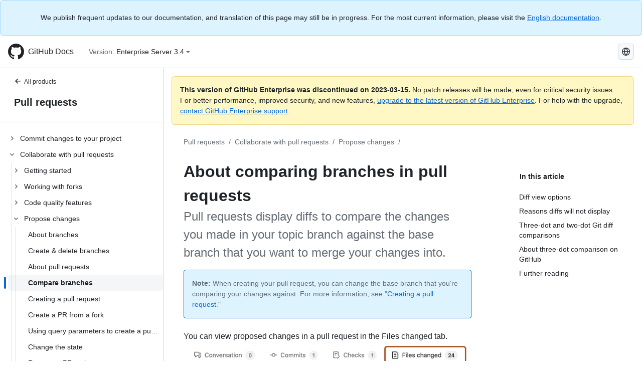

--- FILE ---
content_type: text/html; charset=utf-8
request_url: https://docs.github.com/ru/enterprise-server@3.4/pull-requests/collaborating-with-pull-requests/proposing-changes-to-your-work-with-pull-requests/about-comparing-branches-in-pull-requests
body_size: 21198
content:
<!DOCTYPE html><html lang="ru"><head><meta charset="utf-8"><meta name="viewport" content="width=device-width, initial-scale=1"><link rel="alternate icon" type="image/png" href="https://github.github.com/docs-ghes-3.4/assets/cb-600/images/site/favicon.png"><link rel="icon" type="image/svg+xml" href="https://github.github.com/docs-ghes-3.4/assets/cb-803/images/site/favicon.svg"><meta name="google-site-verification" content="c1kuD-K2HIVF635lypcsWPoD4kilo5-jA_wBFyT4uMY"><title>About comparing branches in pull requests - GitHub Enterprise Server 3.4 Docs</title><meta name="description" content="Pull requests display diffs to compare the changes you made in your topic branch against the base branch that you want to merge your changes into."><link rel="alternate" hreflang="en" href="https://docs.github.com/en/enterprise-server@3.4/pull-requests/collaborating-with-pull-requests/proposing-changes-to-your-work-with-pull-requests/about-comparing-branches-in-pull-requests"><link rel="alternate" hreflang="zh-Hans" href="https://docs.github.com/zh/enterprise-server@3.4/pull-requests/collaborating-with-pull-requests/proposing-changes-to-your-work-with-pull-requests/about-comparing-branches-in-pull-requests"><link rel="alternate" hreflang="es" href="https://docs.github.com/es/enterprise-server@3.4/pull-requests/collaborating-with-pull-requests/proposing-changes-to-your-work-with-pull-requests/about-comparing-branches-in-pull-requests"><link rel="alternate" hreflang="pt" href="https://docs.github.com/pt/enterprise-server@3.4/pull-requests/collaborating-with-pull-requests/proposing-changes-to-your-work-with-pull-requests/about-comparing-branches-in-pull-requests"><link rel="alternate" hreflang="ru" href="https://docs.github.com/ru/enterprise-server@3.4/pull-requests/collaborating-with-pull-requests/proposing-changes-to-your-work-with-pull-requests/about-comparing-branches-in-pull-requests"><link rel="alternate" hreflang="ja" href="https://docs.github.com/ja/enterprise-server@3.4/pull-requests/collaborating-with-pull-requests/proposing-changes-to-your-work-with-pull-requests/about-comparing-branches-in-pull-requests"><link rel="alternate" hreflang="fr" href="https://docs.github.com/fr/enterprise-server@3.4/pull-requests/collaborating-with-pull-requests/proposing-changes-to-your-work-with-pull-requests/about-comparing-branches-in-pull-requests"><link rel="alternate" hreflang="de" href="https://docs.github.com/de/enterprise-server@3.4/pull-requests/collaborating-with-pull-requests/proposing-changes-to-your-work-with-pull-requests/about-comparing-branches-in-pull-requests"><link rel="alternate" hreflang="ko" href="https://docs.github.com/ko/enterprise-server@3.4/pull-requests/collaborating-with-pull-requests/proposing-changes-to-your-work-with-pull-requests/about-comparing-branches-in-pull-requests"><meta name="keywords" content="Pull requests"><meta name="path-language" content="ru"><meta name="path-version" content="enterprise-server@3.4"><meta name="path-product" content="pull-requests"><meta name="path-article" content="pull-requests/collaborating-with-pull-requests/proposing-changes-to-your-work-with-pull-requests/about-comparing-branches-in-pull-requests"><meta name="page-document-type" content="article"><meta name="status" content="200"><meta property="og:site_name" content="GitHub Docs"><meta property="og:title" content="About comparing branches in pull requests - GitHub Enterprise Server 3.4 Docs"><meta property="og:type" content="article"><meta property="og:url" content="http://localhost:4001/ru/enterprise-server@3.4/pull-requests/collaborating-with-pull-requests/proposing-changes-to-your-work-with-pull-requests/about-comparing-branches-in-pull-requests"><meta property="og:image" content="https://github.githubassets.com/images/modules/open_graph/github-logo.png"><meta name="next-head-count" content="29"><link rel="preload" href="https://docs.github.com/enterprise-server@3.4/_next/static/css/e101a05d107cba24.css" as="style"><link rel="stylesheet" href="https://docs.github.com/enterprise-server@3.4/_next/static/css/e101a05d107cba24.css" data-n-g=""><link rel="preload" href="https://docs.github.com/enterprise-server@3.4/_next/static/css/5af4d6ccb1f6ed80.css" as="style"><link rel="stylesheet" href="https://docs.github.com/enterprise-server@3.4/_next/static/css/5af4d6ccb1f6ed80.css" data-n-p=""><noscript data-n-css=""></noscript><script defer="" nomodule="" src="https://docs.github.com/enterprise-server@3.4/_next/static/chunks/polyfills-c67a75d1b6f99dc8.js"></script><script src="https://docs.github.com/enterprise-server@3.4/_next/static/chunks/webpack-2b0efeb86234cdbd.js" defer=""></script><script src="https://docs.github.com/enterprise-server@3.4/_next/static/chunks/framework-79bce4a3a540b080.js" defer=""></script><script src="https://docs.github.com/enterprise-server@3.4/_next/static/chunks/main-18ec802d2fbf41ad.js" defer=""></script><script src="https://docs.github.com/enterprise-server@3.4/_next/static/chunks/pages/_app-73482d5f9c01aea4.js" defer=""></script><script src="https://docs.github.com/enterprise-server@3.4/_next/static/chunks/0e226fb0-1edb47f539f8de7c.js" defer=""></script><script src="https://docs.github.com/enterprise-server@3.4/_next/static/chunks/3c6f1f65-ff1ed4b3471fc41c.js" defer=""></script><script src="https://docs.github.com/enterprise-server@3.4/_next/static/chunks/1744-5b12af6d9eb0976e.js" defer=""></script><script src="https://docs.github.com/enterprise-server@3.4/_next/static/chunks/4856-39310aefff80337d.js" defer=""></script><script src="https://docs.github.com/enterprise-server@3.4/_next/static/chunks/1026-bb9e9f84812dce10.js" defer=""></script><script src="https://docs.github.com/enterprise-server@3.4/_next/static/chunks/7813-c17d759b0af117e9.js" defer=""></script><script src="https://docs.github.com/enterprise-server@3.4/_next/static/chunks/2056-57be12317f438fce.js" defer=""></script><script src="https://docs.github.com/enterprise-server@3.4/_next/static/chunks/9589-81283b60820a85f5.js" defer=""></script><script src="https://docs.github.com/enterprise-server@3.4/_next/static/chunks/8367-f76982fbfce86954.js" defer=""></script><script src="https://docs.github.com/enterprise-server@3.4/_next/static/chunks/pages/%5BversionId%5D/%5BproductId%5D/%5B...restPage%5D-92dffb571c01a832.js" defer=""></script><style data-styled="" data-styled-version="5.3.5">.hEnzeY{border-radius:6px;border:1px solid;border-color:transparent;font-family:inherit;font-weight:500;font-size:14px;cursor:pointer;-webkit-appearance:none;-moz-appearance:none;appearance:none;-webkit-user-select:none;-moz-user-select:none;-ms-user-select:none;user-select:none;-webkit-text-decoration:none;text-decoration:none;text-align:center;display:-webkit-box;display:-webkit-flex;display:-ms-flexbox;display:flex;-webkit-align-items:center;-webkit-box-align:center;-ms-flex-align:center;align-items:center;-webkit-box-pack:justify;-webkit-justify-content:space-between;-ms-flex-pack:justify;justify-content:space-between;height:32px;padding:0 12px;gap:8px;min-width:-webkit-max-content;min-width:-moz-max-content;min-width:max-content;-webkit-transition:80ms cubic-bezier(0.65,0,0.35,1);transition:80ms cubic-bezier(0.65,0,0.35,1);-webkit-transition-property:color,fill,background-color,border-color;transition-property:color,fill,background-color,border-color;color:#0969da;background-color:transparent;box-shadow:none;}/*!sc*/
.hEnzeY:focus:not(:disabled){box-shadow:none;outline:2px solid #0969da;outline-offset:-2px;}/*!sc*/
.hEnzeY:focus:not(:disabled):not(:focus-visible){outline:solid 1px transparent;}/*!sc*/
.hEnzeY:focus-visible:not(:disabled){box-shadow:none;outline:2px solid #0969da;outline-offset:-2px;}/*!sc*/
.hEnzeY[href]{display:-webkit-inline-box;display:-webkit-inline-flex;display:-ms-inline-flexbox;display:inline-flex;}/*!sc*/
.hEnzeY[href]:hover{-webkit-text-decoration:none;text-decoration:none;}/*!sc*/
.hEnzeY:hover{-webkit-transition-duration:80ms;transition-duration:80ms;}/*!sc*/
.hEnzeY:active{-webkit-transition:none;transition:none;}/*!sc*/
.hEnzeY:disabled{cursor:not-allowed;box-shadow:none;color:#8c959f;}/*!sc*/
.hEnzeY:disabled [data-component=ButtonCounter]{color:inherit;}/*!sc*/
@media (forced-colors:active){.hEnzeY:focus{outline:solid 1px transparent;}}/*!sc*/
.hEnzeY [data-component=ButtonCounter]{font-size:14px;}/*!sc*/
.hEnzeY[data-component=IconButton]{display:inline-grid;padding:unset;place-content:center;width:32px;min-width:unset;}/*!sc*/
.hEnzeY[data-size="small"]{padding:0 8px;height:28px;gap:4px;font-size:12px;}/*!sc*/
.hEnzeY[data-size="small"] [data-component="text"]{line-height:calc(20 / 12);}/*!sc*/
.hEnzeY[data-size="small"] [data-component=ButtonCounter]{font-size:12px;}/*!sc*/
.hEnzeY[data-size="small"] [data-component="buttonContent"] > :not(:last-child){margin-right:4px;}/*!sc*/
.hEnzeY[data-size="small"][data-component=IconButton]{width:28px;padding:unset;}/*!sc*/
.hEnzeY[data-size="large"]{padding:0 16px;height:40px;gap:8px;}/*!sc*/
.hEnzeY[data-size="large"] [data-component="buttonContent"] > :not(:last-child){margin-right:8px;}/*!sc*/
.hEnzeY[data-size="large"][data-component=IconButton]{width:40px;padding:unset;}/*!sc*/
.hEnzeY[data-block="block"]{width:100%;}/*!sc*/
.hEnzeY [data-component="leadingVisual"]{grid-area:leadingVisual;color:#656d76;}/*!sc*/
.hEnzeY [data-component="text"]{grid-area:text;line-height:calc(20/14);white-space:nowrap;}/*!sc*/
.hEnzeY [data-component="trailingVisual"]{grid-area:trailingVisual;}/*!sc*/
.hEnzeY [data-component="trailingAction"]{margin-right:-4px;color:#656d76;}/*!sc*/
.hEnzeY [data-component="buttonContent"]{-webkit-flex:1 0 auto;-ms-flex:1 0 auto;flex:1 0 auto;display:grid;grid-template-areas:"leadingVisual text trailingVisual";grid-template-columns:min-content minmax(0,auto) min-content;-webkit-align-items:center;-webkit-box-align:center;-ms-flex-align:center;align-items:center;-webkit-align-content:center;-ms-flex-line-pack:center;align-content:center;}/*!sc*/
.hEnzeY [data-component="buttonContent"] > :not(:last-child){margin-right:8px;}/*!sc*/
.hEnzeY:hover:not([disabled]){background-color:#f3f4f6;}/*!sc*/
.hEnzeY:active:not([disabled]){background-color:hsla(220,14%,94%,1);}/*!sc*/
.hEnzeY[aria-expanded=true]{background-color:hsla(220,14%,94%,1);}/*!sc*/
.hEnzeY[data-component="IconButton"][data-no-visuals]{color:#656d76;}/*!sc*/
.hEnzeY[data-no-visuals]{color:#0969da;}/*!sc*/
.hEnzeY:has([data-component="ButtonCounter"]){color:#0969da;}/*!sc*/
.hEnzeY:disabled[data-no-visuals]{color:#8c959f;}/*!sc*/
.hEnzeY:disabled[data-no-visuals] [data-component=ButtonCounter]{color:inherit;}/*!sc*/
.hEnzeY{color:var(--color-fg-default);width:100%;display:-webkit-box;display:-webkit-flex;display:-ms-flexbox;display:flex;-webkit-box-pack:justify;-webkit-justify-content:space-between;-ms-flex-pack:justify;justify-content:space-between;}/*!sc*/
.kxEppg{border-radius:6px;border:1px solid;border-color:rgba(31,35,40,0.15);font-family:inherit;font-weight:500;font-size:14px;cursor:pointer;-webkit-appearance:none;-moz-appearance:none;appearance:none;-webkit-user-select:none;-moz-user-select:none;-ms-user-select:none;user-select:none;-webkit-text-decoration:none;text-decoration:none;text-align:center;display:-webkit-box;display:-webkit-flex;display:-ms-flexbox;display:flex;-webkit-align-items:center;-webkit-box-align:center;-ms-flex-align:center;align-items:center;-webkit-box-pack:justify;-webkit-justify-content:space-between;-ms-flex-pack:justify;justify-content:space-between;height:32px;padding:0 12px;gap:8px;min-width:-webkit-max-content;min-width:-moz-max-content;min-width:max-content;-webkit-transition:80ms cubic-bezier(0.65,0,0.35,1);transition:80ms cubic-bezier(0.65,0,0.35,1);-webkit-transition-property:color,fill,background-color,border-color;transition-property:color,fill,background-color,border-color;color:#24292f;background-color:#f6f8fa;box-shadow:0 1px 0 rgba(31,35,40,0.04),inset 0 1px 0 rgba(255,255,255,0.25);}/*!sc*/
.kxEppg:focus:not(:disabled){box-shadow:none;outline:2px solid #0969da;outline-offset:-2px;}/*!sc*/
.kxEppg:focus:not(:disabled):not(:focus-visible){outline:solid 1px transparent;}/*!sc*/
.kxEppg:focus-visible:not(:disabled){box-shadow:none;outline:2px solid #0969da;outline-offset:-2px;}/*!sc*/
.kxEppg[href]{display:-webkit-inline-box;display:-webkit-inline-flex;display:-ms-inline-flexbox;display:inline-flex;}/*!sc*/
.kxEppg[href]:hover{-webkit-text-decoration:none;text-decoration:none;}/*!sc*/
.kxEppg:hover{-webkit-transition-duration:80ms;transition-duration:80ms;}/*!sc*/
.kxEppg:active{-webkit-transition:none;transition:none;}/*!sc*/
.kxEppg:disabled{cursor:not-allowed;box-shadow:none;color:#8c959f;}/*!sc*/
.kxEppg:disabled [data-component=ButtonCounter]{color:inherit;}/*!sc*/
@media (forced-colors:active){.kxEppg:focus{outline:solid 1px transparent;}}/*!sc*/
.kxEppg [data-component=ButtonCounter]{font-size:14px;}/*!sc*/
.kxEppg[data-component=IconButton]{display:inline-grid;padding:unset;place-content:center;width:32px;min-width:unset;}/*!sc*/
.kxEppg[data-size="small"]{padding:0 8px;height:28px;gap:4px;font-size:12px;}/*!sc*/
.kxEppg[data-size="small"] [data-component="text"]{line-height:calc(20 / 12);}/*!sc*/
.kxEppg[data-size="small"] [data-component=ButtonCounter]{font-size:12px;}/*!sc*/
.kxEppg[data-size="small"] [data-component="buttonContent"] > :not(:last-child){margin-right:4px;}/*!sc*/
.kxEppg[data-size="small"][data-component=IconButton]{width:28px;padding:unset;}/*!sc*/
.kxEppg[data-size="large"]{padding:0 16px;height:40px;gap:8px;}/*!sc*/
.kxEppg[data-size="large"] [data-component="buttonContent"] > :not(:last-child){margin-right:8px;}/*!sc*/
.kxEppg[data-size="large"][data-component=IconButton]{width:40px;padding:unset;}/*!sc*/
.kxEppg[data-block="block"]{width:100%;}/*!sc*/
.kxEppg [data-component="leadingVisual"]{grid-area:leadingVisual;}/*!sc*/
.kxEppg [data-component="text"]{grid-area:text;line-height:calc(20/14);white-space:nowrap;}/*!sc*/
.kxEppg [data-component="trailingVisual"]{grid-area:trailingVisual;}/*!sc*/
.kxEppg [data-component="trailingAction"]{margin-right:-4px;}/*!sc*/
.kxEppg [data-component="buttonContent"]{-webkit-flex:1 0 auto;-ms-flex:1 0 auto;flex:1 0 auto;display:grid;grid-template-areas:"leadingVisual text trailingVisual";grid-template-columns:min-content minmax(0,auto) min-content;-webkit-align-items:center;-webkit-box-align:center;-ms-flex-align:center;align-items:center;-webkit-align-content:center;-ms-flex-line-pack:center;align-content:center;}/*!sc*/
.kxEppg [data-component="buttonContent"] > :not(:last-child){margin-right:8px;}/*!sc*/
.kxEppg:hover:not([disabled]){background-color:#f3f4f6;border-color:rgba(31,35,40,0.15);}/*!sc*/
.kxEppg:active:not([disabled]){background-color:hsla(220,14%,93%,1);border-color:rgba(31,35,40,0.15);}/*!sc*/
.kxEppg[aria-expanded=true]{background-color:hsla(220,14%,93%,1);border-color:rgba(31,35,40,0.15);}/*!sc*/
.kxEppg[data-no-visuals="true"]{border-top-left-radius:unset;border-bottom-left-radius:unset;}/*!sc*/
.htnqST{border-radius:6px;border:1px solid;border-color:rgba(31,35,40,0.15);font-family:inherit;font-weight:500;font-size:14px;cursor:pointer;-webkit-appearance:none;-moz-appearance:none;appearance:none;-webkit-user-select:none;-moz-user-select:none;-ms-user-select:none;user-select:none;-webkit-text-decoration:none;text-decoration:none;text-align:center;display:-webkit-box;display:-webkit-flex;display:-ms-flexbox;display:flex;-webkit-align-items:center;-webkit-box-align:center;-ms-flex-align:center;align-items:center;-webkit-box-pack:justify;-webkit-justify-content:space-between;-ms-flex-pack:justify;justify-content:space-between;height:32px;padding:0 12px;gap:8px;min-width:-webkit-max-content;min-width:-moz-max-content;min-width:max-content;-webkit-transition:80ms cubic-bezier(0.65,0,0.35,1);transition:80ms cubic-bezier(0.65,0,0.35,1);-webkit-transition-property:color,fill,background-color,border-color;transition-property:color,fill,background-color,border-color;color:#24292f;background-color:#f6f8fa;box-shadow:0 1px 0 rgba(31,35,40,0.04),inset 0 1px 0 rgba(255,255,255,0.25);}/*!sc*/
.htnqST:focus:not(:disabled){box-shadow:none;outline:2px solid #0969da;outline-offset:-2px;}/*!sc*/
.htnqST:focus:not(:disabled):not(:focus-visible){outline:solid 1px transparent;}/*!sc*/
.htnqST:focus-visible:not(:disabled){box-shadow:none;outline:2px solid #0969da;outline-offset:-2px;}/*!sc*/
.htnqST[href]{display:-webkit-inline-box;display:-webkit-inline-flex;display:-ms-inline-flexbox;display:inline-flex;}/*!sc*/
.htnqST[href]:hover{-webkit-text-decoration:none;text-decoration:none;}/*!sc*/
.htnqST:hover{-webkit-transition-duration:80ms;transition-duration:80ms;}/*!sc*/
.htnqST:active{-webkit-transition:none;transition:none;}/*!sc*/
.htnqST:disabled{cursor:not-allowed;box-shadow:none;color:#8c959f;}/*!sc*/
.htnqST:disabled [data-component=ButtonCounter]{color:inherit;}/*!sc*/
@media (forced-colors:active){.htnqST:focus{outline:solid 1px transparent;}}/*!sc*/
.htnqST [data-component=ButtonCounter]{font-size:14px;}/*!sc*/
.htnqST[data-component=IconButton]{display:inline-grid;padding:unset;place-content:center;width:32px;min-width:unset;}/*!sc*/
.htnqST[data-size="small"]{padding:0 8px;height:28px;gap:4px;font-size:12px;}/*!sc*/
.htnqST[data-size="small"] [data-component="text"]{line-height:calc(20 / 12);}/*!sc*/
.htnqST[data-size="small"] [data-component=ButtonCounter]{font-size:12px;}/*!sc*/
.htnqST[data-size="small"] [data-component="buttonContent"] > :not(:last-child){margin-right:4px;}/*!sc*/
.htnqST[data-size="small"][data-component=IconButton]{width:28px;padding:unset;}/*!sc*/
.htnqST[data-size="large"]{padding:0 16px;height:40px;gap:8px;}/*!sc*/
.htnqST[data-size="large"] [data-component="buttonContent"] > :not(:last-child){margin-right:8px;}/*!sc*/
.htnqST[data-size="large"][data-component=IconButton]{width:40px;padding:unset;}/*!sc*/
.htnqST[data-block="block"]{width:100%;}/*!sc*/
.htnqST [data-component="leadingVisual"]{grid-area:leadingVisual;}/*!sc*/
.htnqST [data-component="text"]{grid-area:text;line-height:calc(20/14);white-space:nowrap;}/*!sc*/
.htnqST [data-component="trailingVisual"]{grid-area:trailingVisual;}/*!sc*/
.htnqST [data-component="trailingAction"]{margin-right:-4px;}/*!sc*/
.htnqST [data-component="buttonContent"]{-webkit-flex:1 0 auto;-ms-flex:1 0 auto;flex:1 0 auto;display:grid;grid-template-areas:"leadingVisual text trailingVisual";grid-template-columns:min-content minmax(0,auto) min-content;-webkit-align-items:center;-webkit-box-align:center;-ms-flex-align:center;align-items:center;-webkit-align-content:center;-ms-flex-line-pack:center;align-content:center;}/*!sc*/
.htnqST [data-component="buttonContent"] > :not(:last-child){margin-right:8px;}/*!sc*/
.htnqST:hover:not([disabled]){background-color:#f3f4f6;border-color:rgba(31,35,40,0.15);}/*!sc*/
.htnqST:active:not([disabled]){background-color:hsla(220,14%,93%,1);border-color:rgba(31,35,40,0.15);}/*!sc*/
.htnqST[aria-expanded=true]{background-color:hsla(220,14%,93%,1);border-color:rgba(31,35,40,0.15);}/*!sc*/
.hjBHGN{border-radius:6px;border:1px solid;border-color:rgba(31,35,40,0.15);font-family:inherit;font-weight:500;font-size:14px;cursor:pointer;-webkit-appearance:none;-moz-appearance:none;appearance:none;-webkit-user-select:none;-moz-user-select:none;-ms-user-select:none;user-select:none;-webkit-text-decoration:none;text-decoration:none;text-align:center;display:-webkit-box;display:-webkit-flex;display:-ms-flexbox;display:flex;-webkit-align-items:center;-webkit-box-align:center;-ms-flex-align:center;align-items:center;-webkit-box-pack:justify;-webkit-justify-content:space-between;-ms-flex-pack:justify;justify-content:space-between;height:32px;padding:0 12px;gap:8px;min-width:-webkit-max-content;min-width:-moz-max-content;min-width:max-content;-webkit-transition:80ms cubic-bezier(0.65,0,0.35,1);transition:80ms cubic-bezier(0.65,0,0.35,1);-webkit-transition-property:color,fill,background-color,border-color;transition-property:color,fill,background-color,border-color;color:#24292f;background-color:#f6f8fa;box-shadow:0 1px 0 rgba(31,35,40,0.04),inset 0 1px 0 rgba(255,255,255,0.25);}/*!sc*/
.hjBHGN:focus:not(:disabled){box-shadow:none;outline:2px solid #0969da;outline-offset:-2px;}/*!sc*/
.hjBHGN:focus:not(:disabled):not(:focus-visible){outline:solid 1px transparent;}/*!sc*/
.hjBHGN:focus-visible:not(:disabled){box-shadow:none;outline:2px solid #0969da;outline-offset:-2px;}/*!sc*/
.hjBHGN[href]{display:-webkit-inline-box;display:-webkit-inline-flex;display:-ms-inline-flexbox;display:inline-flex;}/*!sc*/
.hjBHGN[href]:hover{-webkit-text-decoration:none;text-decoration:none;}/*!sc*/
.hjBHGN:hover{-webkit-transition-duration:80ms;transition-duration:80ms;}/*!sc*/
.hjBHGN:active{-webkit-transition:none;transition:none;}/*!sc*/
.hjBHGN:disabled{cursor:not-allowed;box-shadow:none;color:#8c959f;}/*!sc*/
.hjBHGN:disabled [data-component=ButtonCounter]{color:inherit;}/*!sc*/
@media (forced-colors:active){.hjBHGN:focus{outline:solid 1px transparent;}}/*!sc*/
.hjBHGN [data-component=ButtonCounter]{font-size:14px;}/*!sc*/
.hjBHGN[data-component=IconButton]{display:inline-grid;padding:unset;place-content:center;width:32px;min-width:unset;}/*!sc*/
.hjBHGN[data-size="small"]{padding:0 8px;height:28px;gap:4px;font-size:12px;}/*!sc*/
.hjBHGN[data-size="small"] [data-component="text"]{line-height:calc(20 / 12);}/*!sc*/
.hjBHGN[data-size="small"] [data-component=ButtonCounter]{font-size:12px;}/*!sc*/
.hjBHGN[data-size="small"] [data-component="buttonContent"] > :not(:last-child){margin-right:4px;}/*!sc*/
.hjBHGN[data-size="small"][data-component=IconButton]{width:28px;padding:unset;}/*!sc*/
.hjBHGN[data-size="large"]{padding:0 16px;height:40px;gap:8px;}/*!sc*/
.hjBHGN[data-size="large"] [data-component="buttonContent"] > :not(:last-child){margin-right:8px;}/*!sc*/
.hjBHGN[data-size="large"][data-component=IconButton]{width:40px;padding:unset;}/*!sc*/
.hjBHGN[data-block="block"]{width:100%;}/*!sc*/
.hjBHGN [data-component="leadingVisual"]{grid-area:leadingVisual;}/*!sc*/
.hjBHGN [data-component="text"]{grid-area:text;line-height:calc(20/14);white-space:nowrap;}/*!sc*/
.hjBHGN [data-component="trailingVisual"]{grid-area:trailingVisual;}/*!sc*/
.hjBHGN [data-component="trailingAction"]{margin-right:-4px;}/*!sc*/
.hjBHGN [data-component="buttonContent"]{-webkit-flex:1 0 auto;-ms-flex:1 0 auto;flex:1 0 auto;display:grid;grid-template-areas:"leadingVisual text trailingVisual";grid-template-columns:min-content minmax(0,auto) min-content;-webkit-align-items:center;-webkit-box-align:center;-ms-flex-align:center;align-items:center;-webkit-align-content:center;-ms-flex-line-pack:center;align-content:center;}/*!sc*/
.hjBHGN [data-component="buttonContent"] > :not(:last-child){margin-right:8px;}/*!sc*/
.hjBHGN:hover:not([disabled]){background-color:#f3f4f6;border-color:rgba(31,35,40,0.15);}/*!sc*/
.hjBHGN:active:not([disabled]){background-color:hsla(220,14%,93%,1);border-color:rgba(31,35,40,0.15);}/*!sc*/
.hjBHGN[aria-expanded=true]{background-color:hsla(220,14%,93%,1);border-color:rgba(31,35,40,0.15);}/*!sc*/
.hjBHGN[data-no-visuals="true"]{display:none;}/*!sc*/
.fIjrgl{border-radius:6px;border:1px solid;border-color:rgba(31,35,40,0.15);font-family:inherit;font-weight:500;font-size:14px;cursor:pointer;-webkit-appearance:none;-moz-appearance:none;appearance:none;-webkit-user-select:none;-moz-user-select:none;-ms-user-select:none;user-select:none;-webkit-text-decoration:none;text-decoration:none;text-align:center;display:-webkit-box;display:-webkit-flex;display:-ms-flexbox;display:flex;-webkit-align-items:center;-webkit-box-align:center;-ms-flex-align:center;align-items:center;-webkit-box-pack:justify;-webkit-justify-content:space-between;-ms-flex-pack:justify;justify-content:space-between;height:32px;padding:0 12px;gap:8px;min-width:-webkit-max-content;min-width:-moz-max-content;min-width:max-content;-webkit-transition:80ms cubic-bezier(0.65,0,0.35,1);transition:80ms cubic-bezier(0.65,0,0.35,1);-webkit-transition-property:color,fill,background-color,border-color;transition-property:color,fill,background-color,border-color;color:#24292f;background-color:#f6f8fa;box-shadow:0 1px 0 rgba(31,35,40,0.04),inset 0 1px 0 rgba(255,255,255,0.25);}/*!sc*/
.fIjrgl:focus:not(:disabled){box-shadow:none;outline:2px solid #0969da;outline-offset:-2px;}/*!sc*/
.fIjrgl:focus:not(:disabled):not(:focus-visible){outline:solid 1px transparent;}/*!sc*/
.fIjrgl:focus-visible:not(:disabled){box-shadow:none;outline:2px solid #0969da;outline-offset:-2px;}/*!sc*/
.fIjrgl[href]{display:-webkit-inline-box;display:-webkit-inline-flex;display:-ms-inline-flexbox;display:inline-flex;}/*!sc*/
.fIjrgl[href]:hover{-webkit-text-decoration:none;text-decoration:none;}/*!sc*/
.fIjrgl:hover{-webkit-transition-duration:80ms;transition-duration:80ms;}/*!sc*/
.fIjrgl:active{-webkit-transition:none;transition:none;}/*!sc*/
.fIjrgl:disabled{cursor:not-allowed;box-shadow:none;color:#8c959f;}/*!sc*/
.fIjrgl:disabled [data-component=ButtonCounter]{color:inherit;}/*!sc*/
@media (forced-colors:active){.fIjrgl:focus{outline:solid 1px transparent;}}/*!sc*/
.fIjrgl [data-component=ButtonCounter]{font-size:14px;}/*!sc*/
.fIjrgl[data-component=IconButton]{display:inline-grid;padding:unset;place-content:center;width:32px;min-width:unset;}/*!sc*/
.fIjrgl[data-size="small"]{padding:0 8px;height:28px;gap:4px;font-size:12px;}/*!sc*/
.fIjrgl[data-size="small"] [data-component="text"]{line-height:calc(20 / 12);}/*!sc*/
.fIjrgl[data-size="small"] [data-component=ButtonCounter]{font-size:12px;}/*!sc*/
.fIjrgl[data-size="small"] [data-component="buttonContent"] > :not(:last-child){margin-right:4px;}/*!sc*/
.fIjrgl[data-size="small"][data-component=IconButton]{width:28px;padding:unset;}/*!sc*/
.fIjrgl[data-size="large"]{padding:0 16px;height:40px;gap:8px;}/*!sc*/
.fIjrgl[data-size="large"] [data-component="buttonContent"] > :not(:last-child){margin-right:8px;}/*!sc*/
.fIjrgl[data-size="large"][data-component=IconButton]{width:40px;padding:unset;}/*!sc*/
.fIjrgl[data-block="block"]{width:100%;}/*!sc*/
.fIjrgl [data-component="leadingVisual"]{grid-area:leadingVisual;}/*!sc*/
.fIjrgl [data-component="text"]{grid-area:text;line-height:calc(20/14);white-space:nowrap;}/*!sc*/
.fIjrgl [data-component="trailingVisual"]{grid-area:trailingVisual;}/*!sc*/
.fIjrgl [data-component="trailingAction"]{margin-right:-4px;}/*!sc*/
.fIjrgl [data-component="buttonContent"]{-webkit-flex:1 0 auto;-ms-flex:1 0 auto;flex:1 0 auto;display:grid;grid-template-areas:"leadingVisual text trailingVisual";grid-template-columns:min-content minmax(0,auto) min-content;-webkit-align-items:center;-webkit-box-align:center;-ms-flex-align:center;align-items:center;-webkit-align-content:center;-ms-flex-line-pack:center;align-content:center;}/*!sc*/
.fIjrgl [data-component="buttonContent"] > :not(:last-child){margin-right:8px;}/*!sc*/
.fIjrgl:hover:not([disabled]){background-color:#f3f4f6;border-color:rgba(31,35,40,0.15);}/*!sc*/
.fIjrgl:active:not([disabled]){background-color:hsla(220,14%,93%,1);border-color:rgba(31,35,40,0.15);}/*!sc*/
.fIjrgl[aria-expanded=true]{background-color:hsla(220,14%,93%,1);border-color:rgba(31,35,40,0.15);}/*!sc*/
.fIjrgl[data-no-visuals="true"]{margin-left:16px;}/*!sc*/
@media (min-width:768px){.fIjrgl[data-no-visuals="true"]{margin-left:0;}}/*!sc*/
@media (min-width:1012px){.fIjrgl[data-no-visuals="true"]{display:none;}}/*!sc*/
.leUIAI{border-radius:6px;border:1px solid;border-color:transparent;font-family:inherit;font-weight:500;font-size:14px;cursor:pointer;-webkit-appearance:none;-moz-appearance:none;appearance:none;-webkit-user-select:none;-moz-user-select:none;-ms-user-select:none;user-select:none;-webkit-text-decoration:none;text-decoration:none;text-align:center;display:-webkit-box;display:-webkit-flex;display:-ms-flexbox;display:flex;-webkit-align-items:center;-webkit-box-align:center;-ms-flex-align:center;align-items:center;-webkit-box-pack:justify;-webkit-justify-content:space-between;-ms-flex-pack:justify;justify-content:space-between;height:32px;padding:0 12px;gap:8px;min-width:-webkit-max-content;min-width:-moz-max-content;min-width:max-content;-webkit-transition:80ms cubic-bezier(0.65,0,0.35,1);transition:80ms cubic-bezier(0.65,0,0.35,1);-webkit-transition-property:color,fill,background-color,border-color;transition-property:color,fill,background-color,border-color;color:#0969da;background-color:transparent;box-shadow:none;}/*!sc*/
.leUIAI:focus:not(:disabled){box-shadow:none;outline:2px solid #0969da;outline-offset:-2px;}/*!sc*/
.leUIAI:focus:not(:disabled):not(:focus-visible){outline:solid 1px transparent;}/*!sc*/
.leUIAI:focus-visible:not(:disabled){box-shadow:none;outline:2px solid #0969da;outline-offset:-2px;}/*!sc*/
.leUIAI[href]{display:-webkit-inline-box;display:-webkit-inline-flex;display:-ms-inline-flexbox;display:inline-flex;}/*!sc*/
.leUIAI[href]:hover{-webkit-text-decoration:none;text-decoration:none;}/*!sc*/
.leUIAI:hover{-webkit-transition-duration:80ms;transition-duration:80ms;}/*!sc*/
.leUIAI:active{-webkit-transition:none;transition:none;}/*!sc*/
.leUIAI:disabled{cursor:not-allowed;box-shadow:none;color:#8c959f;}/*!sc*/
.leUIAI:disabled [data-component=ButtonCounter]{color:inherit;}/*!sc*/
@media (forced-colors:active){.leUIAI:focus{outline:solid 1px transparent;}}/*!sc*/
.leUIAI [data-component=ButtonCounter]{font-size:14px;}/*!sc*/
.leUIAI[data-component=IconButton]{display:inline-grid;padding:unset;place-content:center;width:32px;min-width:unset;}/*!sc*/
.leUIAI[data-size="small"]{padding:0 8px;height:28px;gap:4px;font-size:12px;}/*!sc*/
.leUIAI[data-size="small"] [data-component="text"]{line-height:calc(20 / 12);}/*!sc*/
.leUIAI[data-size="small"] [data-component=ButtonCounter]{font-size:12px;}/*!sc*/
.leUIAI[data-size="small"] [data-component="buttonContent"] > :not(:last-child){margin-right:4px;}/*!sc*/
.leUIAI[data-size="small"][data-component=IconButton]{width:28px;padding:unset;}/*!sc*/
.leUIAI[data-size="large"]{padding:0 16px;height:40px;gap:8px;}/*!sc*/
.leUIAI[data-size="large"] [data-component="buttonContent"] > :not(:last-child){margin-right:8px;}/*!sc*/
.leUIAI[data-size="large"][data-component=IconButton]{width:40px;padding:unset;}/*!sc*/
.leUIAI[data-block="block"]{width:100%;}/*!sc*/
.leUIAI [data-component="leadingVisual"]{grid-area:leadingVisual;color:#656d76;}/*!sc*/
.leUIAI [data-component="text"]{grid-area:text;line-height:calc(20/14);white-space:nowrap;}/*!sc*/
.leUIAI [data-component="trailingVisual"]{grid-area:trailingVisual;}/*!sc*/
.leUIAI [data-component="trailingAction"]{margin-right:-4px;color:#656d76;}/*!sc*/
.leUIAI [data-component="buttonContent"]{-webkit-flex:1 0 auto;-ms-flex:1 0 auto;flex:1 0 auto;display:grid;grid-template-areas:"leadingVisual text trailingVisual";grid-template-columns:min-content minmax(0,auto) min-content;-webkit-align-items:center;-webkit-box-align:center;-ms-flex-align:center;align-items:center;-webkit-align-content:center;-ms-flex-line-pack:center;align-content:center;}/*!sc*/
.leUIAI [data-component="buttonContent"] > :not(:last-child){margin-right:8px;}/*!sc*/
.leUIAI:hover:not([disabled]){background-color:#f3f4f6;}/*!sc*/
.leUIAI:active:not([disabled]){background-color:hsla(220,14%,94%,1);}/*!sc*/
.leUIAI[aria-expanded=true]{background-color:hsla(220,14%,94%,1);}/*!sc*/
.leUIAI[data-component="IconButton"][data-no-visuals]{color:#656d76;}/*!sc*/
.leUIAI[data-no-visuals]{color:#0969da;}/*!sc*/
.leUIAI:has([data-component="ButtonCounter"]){color:#0969da;}/*!sc*/
.leUIAI:disabled[data-no-visuals]{color:#8c959f;}/*!sc*/
.leUIAI:disabled[data-no-visuals] [data-component=ButtonCounter]{color:inherit;}/*!sc*/
data-styled.g3[id="types__StyledButton-sc-ws60qy-0"]{content:"hEnzeY,kxEppg,htnqST,hjBHGN,fIjrgl,leUIAI,"}/*!sc*/
.cEhRXB{-webkit-box-pack:center;-webkit-justify-content:center;-ms-flex-pack:center;justify-content:center;}/*!sc*/
.dmdEgz{display:-webkit-box;display:-webkit-flex;display:-ms-flexbox;display:flex;pointer-events:none;}/*!sc*/
.eQiQea{grid-area:topper;}/*!sc*/
.giVcWX{-webkit-align-self:flex-start;-ms-flex-item-align:start;align-self:flex-start;grid-area:sidebar;}/*!sc*/
.hROlum{display:-webkit-box;display:-webkit-flex;display:-ms-flexbox;display:flex;-webkit-flex-direction:column;-ms-flex-direction:column;flex-direction:column;-webkit-box-flex:1;-webkit-flex-grow:1;-ms-flex-positive:1;flex-grow:1;min-width:0;}/*!sc*/
.iGPchh{-webkit-box-flex:1;-webkit-flex-grow:1;-ms-flex-positive:1;flex-grow:1;font-weight:400;}/*!sc*/
.ijSsTo{grid-area:intro;}/*!sc*/
.kohLxz{grid-area:content;}/*!sc*/
data-styled.g4[id="Box-sc-g0xbh4-0"]{content:"cEhRXB,dmdEgz,eQiQea,giVcWX,hROlum,iGPchh,ijSsTo,kohLxz,"}/*!sc*/
.iNUWLn{position:absolute;width:1px;height:1px;padding:0;margin:-1px;overflow:hidden;-webkit-clip:rect(0,0,0,0);clip:rect(0,0,0,0);white-space:nowrap;border-width:0;}/*!sc*/
data-styled.g5[id="_VisuallyHidden__VisuallyHidden-sc-11jhm7a-0"]{content:"iNUWLn,"}/*!sc*/
.hgjakc{margin:0;padding-inline-start:0;padding-top:8px;padding-bottom:8px;}/*!sc*/
data-styled.g23[id="List__ListBox-sc-1x7olzq-0"]{content:"hgjakc,"}/*!sc*/
.eKA-dQw{position:relative;display:-webkit-box;display:-webkit-flex;display:-ms-flexbox;display:flex;padding-left:0;padding-right:0;font-size:14px;padding-top:0;padding-bottom:0;line-height:20px;min-height:5px;margin-left:8px;margin-right:8px;border-radius:6px;-webkit-transition:background 33.333ms linear;transition:background 33.333ms linear;color:#1F2328;cursor:pointer;-webkit-appearance:none;-moz-appearance:none;appearance:none;background:unset;border:unset;width:calc(100% - 16px);font-family:unset;text-align:unset;margin-top:unset;margin-bottom:unset;}/*!sc*/
.eKA-dQw[aria-disabled]{cursor:not-allowed;}/*!sc*/
@media (hover:hover) and (pointer:fine){.eKA-dQw:hover:not([aria-disabled]){background-color:rgba(208,215,222,0.32);color:#1F2328;}.eKA-dQw:focus-visible,.eKA-dQw > a:focus-visible{outline:none;border:2 solid;box-shadow:0 0 0 2px #0969da;}.eKA-dQw:active:not([aria-disabled]){background-color:rgba(208,215,222,0.48);color:#1F2328;}}/*!sc*/
@media (forced-colors:active){.eKA-dQw:focus{outline:solid 1px transparent !important;}}/*!sc*/
.eKA-dQw [data-component="ActionList.Item--DividerContainer"]{position:relative;}/*!sc*/
.eKA-dQw [data-component="ActionList.Item--DividerContainer"]::before{content:" ";display:block;position:absolute;width:100%;top:-7px;border:0 solid;border-top-width:0;border-color:var(--divider-color,transparent);}/*!sc*/
.eKA-dQw:not(:first-of-type){--divider-color:rgba(208,215,222,0.48);}/*!sc*/
[data-component="ActionList.Divider"] + .Item__LiBox-sc-yeql7o-0{--divider-color:transparent !important;}/*!sc*/
.eKA-dQw:hover:not([aria-disabled]),.eKA-dQw:focus:not([aria-disabled]),.eKA-dQw[data-focus-visible-added]:not([aria-disabled]){--divider-color:transparent;}/*!sc*/
.eKA-dQw:hover:not([aria-disabled]) + .Item__LiBox-sc-yeql7o-0,.eKA-dQw:focus:not([aria-disabled]) + .eKA-dQw,.eKA-dQw[data-focus-visible-added] + li{--divider-color:transparent;}/*!sc*/
data-styled.g25[id="Item__LiBox-sc-yeql7o-0"]{content:"eKA-dQw,"}/*!sc*/
.gtrdQk{color:#0969da;-webkit-text-decoration:none;text-decoration:none;padding-left:8px;padding-right:8px;padding-top:6px;padding-bottom:6px;display:-webkit-box;display:-webkit-flex;display:-ms-flexbox;display:flex;-webkit-box-flex:1;-webkit-flex-grow:1;-ms-flex-positive:1;flex-grow:1;border-radius:6px;color:inherit;}/*!sc*/
.gtrdQk:hover{-webkit-text-decoration:underline;text-decoration:underline;}/*!sc*/
.gtrdQk:is(button){display:inline-block;padding:0;font-size:inherit;white-space:nowrap;cursor:pointer;-webkit-user-select:none;-moz-user-select:none;-ms-user-select:none;user-select:none;background-color:transparent;border:0;-webkit-appearance:none;-moz-appearance:none;appearance:none;}/*!sc*/
.gtrdQk:hover{color:inherit;-webkit-text-decoration:none;text-decoration:none;}/*!sc*/
data-styled.g26[id="Link__StyledLink-sc-14289xe-0"]{content:"gtrdQk,"}/*!sc*/
.lefLMT{font-size:14px;line-height:20px;color:#1F2328;vertical-align:middle;background-color:#ffffff;border:1px solid #d0d7de;border-radius:6px;outline:none;box-shadow:inset 0 1px 0 rgba(208,215,222,0.2);display:-webkit-inline-box;display:-webkit-inline-flex;display:-ms-inline-flexbox;display:inline-flex;-webkit-align-items:stretch;-webkit-box-align:stretch;-ms-flex-align:stretch;align-items:stretch;min-height:32px;width:100%;height:2rem;-webkit-transition:width 0.3s ease-in-out;transition:width 0.3s ease-in-out;border-bottom-right-radius:unset;border-top-right-radius:unset;border-right:none;}/*!sc*/
.lefLMT input,.lefLMT textarea{cursor:text;}/*!sc*/
.lefLMT select{cursor:pointer;}/*!sc*/
.lefLMT::-webkit-input-placeholder{color:#6e7781;}/*!sc*/
.lefLMT::-moz-placeholder{color:#6e7781;}/*!sc*/
.lefLMT:-ms-input-placeholder{color:#6e7781;}/*!sc*/
.lefLMT::placeholder{color:#6e7781;}/*!sc*/
.lefLMT:focus-within{border-color:#0969da;outline:none;box-shadow:inset 0 0 0 1px #0969da;}/*!sc*/
.lefLMT > textarea{padding:12px;}/*!sc*/
@media (min-width:768px){.lefLMT{font-size:14px;}}/*!sc*/
data-styled.g38[id="_TextInputWrapper__TextInputBaseWrapper-sc-apywy2-0"]{content:"lefLMT,"}/*!sc*/
.Ppdjx{background-repeat:no-repeat;background-position:right 8px center;padding-left:0;padding-right:0;width:100%;height:2rem;-webkit-transition:width 0.3s ease-in-out;transition:width 0.3s ease-in-out;border-bottom-right-radius:unset;border-top-right-radius:unset;border-right:none;}/*!sc*/
.Ppdjx > :not(:last-child){margin-right:8px;}/*!sc*/
.Ppdjx .TextInput-icon,.Ppdjx .TextInput-action{-webkit-align-self:center;-ms-flex-item-align:center;align-self:center;color:#656d76;-webkit-flex-shrink:0;-ms-flex-negative:0;flex-shrink:0;}/*!sc*/
.Ppdjx > input,.Ppdjx > select{padding-left:12px;padding-right:12px;}/*!sc*/
data-styled.g39[id="_TextInputWrapper__TextInputWrapper-sc-apywy2-1"]{content:"Ppdjx,"}/*!sc*/
.cpmhNZ{border:0;font-size:inherit;font-family:inherit;background-color:transparent;-webkit-appearance:none;color:inherit;width:100%;}/*!sc*/
.cpmhNZ:focus{outline:0;}/*!sc*/
data-styled.g56[id="_UnstyledTextInput__UnstyledTextInput-sc-31b2um-0"]{content:"cpmhNZ,"}/*!sc*/
.bLsktp{position:relative;color:#1F2328;padding:16px;border-style:solid;border-width:1px;border-radius:6px;margin-top:0;color:#1F2328;background-color:#fff8c5;border-color:rgba(212,167,44,0.4);}/*!sc*/
.bLsktp p:last-child{margin-bottom:0;}/*!sc*/
.bLsktp svg{margin-right:8px;}/*!sc*/
.bLsktp svg{color:#9a6700;}/*!sc*/
data-styled.g90[id="Flash-sc-hzrzfc-0"]{content:"bLsktp,"}/*!sc*/
.dEMaYP{font-weight:600;font-size:32px;margin:0;font-size:14px;}/*!sc*/
data-styled.g94[id="Heading__StyledHeading-sc-1c1dgg0-0"]{content:"dEMaYP,"}/*!sc*/
.jbMsZa{list-style:none;padding:0;margin:0;}/*!sc*/
.jbMsZa .PRIVATE_TreeView-item{outline:none;}/*!sc*/
.jbMsZa .PRIVATE_TreeView-item:focus-visible > div,.jbMsZa .PRIVATE_TreeView-item.focus-visible > div{box-shadow:inset 0 0 0 2px #0969da;}/*!sc*/
@media (forced-colors:active){.jbMsZa .PRIVATE_TreeView-item:focus-visible > div,.jbMsZa .PRIVATE_TreeView-item.focus-visible > div{outline:2px solid HighlightText;outline-offset:-2;}}/*!sc*/
.jbMsZa .PRIVATE_TreeView-item-container{--level:1;--toggle-width:1rem;position:relative;display:grid;grid-template-columns:calc(calc(var(--level) - 1) * (var(--toggle-width) / 2)) var(--toggle-width) 1fr;grid-template-areas:'spacer toggle content';width:100%;min-height:2rem;font-size:14px;color:#1F2328;border-radius:6px;cursor:pointer;}/*!sc*/
.jbMsZa .PRIVATE_TreeView-item-container:hover{background-color:rgba(208,215,222,0.32);}/*!sc*/
@media (forced-colors:active){.jbMsZa .PRIVATE_TreeView-item-container:hover{outline:2px solid transparent;outline-offset:-2px;}}/*!sc*/
@media (pointer:coarse){.jbMsZa .PRIVATE_TreeView-item-container{--toggle-width:1.5rem;min-height:2.75rem;}}/*!sc*/
.jbMsZa .PRIVATE_TreeView-item-container:has(.PRIVATE_TreeView-item-skeleton):hover{background-color:transparent;cursor:default;}/*!sc*/
@media (forced-colors:active){.jbMsZa .PRIVATE_TreeView-item-container:has(.PRIVATE_TreeView-item-skeleton):hover{outline:none;}}/*!sc*/
.jbMsZa[data-omit-spacer='true'] .PRIVATE_TreeView-item-container{grid-template-columns:0 0 1fr;}/*!sc*/
.jbMsZa .PRIVATE_TreeView-item[aria-current='true'] > .PRIVATE_TreeView-item-container{background-color:rgba(208,215,222,0.24);}/*!sc*/
.jbMsZa .PRIVATE_TreeView-item[aria-current='true'] > .PRIVATE_TreeView-item-container::after{content:'';position:absolute;top:calc(50% - 0.75rem);left:-8px;width:0.25rem;height:1.5rem;background-color:#0969da;border-radius:6px;}/*!sc*/
@media (forced-colors:active){.jbMsZa .PRIVATE_TreeView-item[aria-current='true'] > .PRIVATE_TreeView-item-container::after{background-color:HighlightText;}}/*!sc*/
.jbMsZa .PRIVATE_TreeView-item-toggle{grid-area:toggle;display:-webkit-box;display:-webkit-flex;display:-ms-flexbox;display:flex;-webkit-align-items:center;-webkit-box-align:center;-ms-flex-align:center;align-items:center;-webkit-box-pack:center;-webkit-justify-content:center;-ms-flex-pack:center;justify-content:center;height:100%;color:#656d76;}/*!sc*/
.jbMsZa .PRIVATE_TreeView-item-toggle--hover:hover{background-color:rgba(208,215,222,0.32);}/*!sc*/
.jbMsZa .PRIVATE_TreeView-item-toggle--end{border-top-left-radius:6px;border-bottom-left-radius:6px;}/*!sc*/
.jbMsZa .PRIVATE_TreeView-item-content{grid-area:content;display:-webkit-box;display:-webkit-flex;display:-ms-flexbox;display:flex;-webkit-align-items:center;-webkit-box-align:center;-ms-flex-align:center;align-items:center;height:100%;padding:0 8px;gap:8px;}/*!sc*/
.jbMsZa .PRIVATE_TreeView-item-content-text{-webkit-flex:1 1 auto;-ms-flex:1 1 auto;flex:1 1 auto;width:0;overflow:hidden;white-space:nowrap;text-overflow:ellipsis;}/*!sc*/
.jbMsZa .PRIVATE_TreeView-item-visual{display:-webkit-box;display:-webkit-flex;display:-ms-flexbox;display:flex;color:#656d76;}/*!sc*/
.jbMsZa .PRIVATE_TreeView-item-level-line{width:100%;height:100%;border-right:1px solid;border-color:rgba(31,35,40,0.15);}/*!sc*/
@media (hover:hover){.jbMsZa .PRIVATE_TreeView-item-level-line{border-color:transparent;}.jbMsZa:hover .PRIVATE_TreeView-item-level-line,.jbMsZa:focus-within .PRIVATE_TreeView-item-level-line{border-color:rgba(31,35,40,0.15);}}/*!sc*/
.jbMsZa .PRIVATE_TreeView-directory-icon{display:grid;color:#54aeff;}/*!sc*/
.jbMsZa .PRIVATE_VisuallyHidden{position:absolute;width:1px;height:1px;padding:0;margin:-1px;overflow:hidden;-webkit-clip:rect(0,0,0,0);clip:rect(0,0,0,0);white-space:nowrap;border-width:0;}/*!sc*/
data-styled.g119[id="TreeView__UlBox-sc-4ex6b6-0"]{content:"jbMsZa,"}/*!sc*/
</style></head><body data-color-mode="auto" data-light-theme="light" data-dark-theme="dark"><div id="__next" data-reactroot=""><a href="#main-content" class="sr-only color-bg-accent-emphasis color-fg-on-emphasis">Skip to main content</a><div class="border-bottom d-unset color-border-muted no-print z-3 color-bg-default Header_header__LpzL7"><div><div data-testid="header-notification" data-type="TRANSLATION" class="flash flash-banner HeaderNotifications_container__TQcII text-center f5 color-fg-default py-4 px-6 z-1 color-bg-accent">We publish frequent updates to our documentation, and translation of this page may still be in progress. For the most current information, please visit the <a id="to-english-doc" href="/en">English documentation</a>.</div></div><header class="color-bg-default p-2 position-sticky top-0 z-1 border-bottom"><div class="d-flex flex-justify-between p-2 flex-items-center flex-wrap" data-testid="desktop-header"><div tabindex="-1" class="Header_logoWithClosedSearch__ZrqpO" id="github-logo"><a rel="" class="d-flex flex-items-center color-fg-default no-underline mr-3" href="/ru"><svg aria-hidden="true" focusable="false" role="img" class="octicon octicon-mark-github" viewBox="0 0 16 16" width="32" height="32" fill="currentColor" style="display:inline-block;user-select:none;vertical-align:text-bottom;overflow:visible"><path d="M8 0c4.42 0 8 3.58 8 8a8.013 8.013 0 0 1-5.45 7.59c-.4.08-.55-.17-.55-.38 0-.27.01-1.13.01-2.2 0-.75-.25-1.23-.54-1.48 1.78-.2 3.65-.88 3.65-3.95 0-.88-.31-1.59-.82-2.15.08-.2.36-1.02-.08-2.12 0 0-.67-.22-2.2.82-.64-.18-1.32-.27-2-.27-.68 0-1.36.09-2 .27-1.53-1.03-2.2-.82-2.2-.82-.44 1.1-.16 1.92-.08 2.12-.51.56-.82 1.28-.82 2.15 0 3.06 1.86 3.75 3.64 3.95-.23.2-.44.55-.51 1.07-.46.21-1.61.55-2.33-.66-.15-.24-.6-.83-1.23-.82-.67.01-.27.38.01.53.34.19.73.9.82 1.13.16.45.68 1.31 2.69.94 0 .67.01 1.3.01 1.49 0 .21-.15.45-.55.38A7.995 7.995 0 0 1 0 8c0-4.42 3.58-8 8-8Z"></path></svg><span class="h4 text-semibold ml-2">GitHub Docs</span></a><div class="hide-sm border-left"><div data-testid="version-picker"><button type="button" aria-label="Select GitHub product version: current version is enterprise-server@3.4" id="react-aria-1" aria-haspopup="true" tabindex="0" class="types__StyledButton-sc-ws60qy-0 hEnzeY"><span data-component="buttonContent" class="Box-sc-g0xbh4-0 cEhRXB"><span data-component="text"><span class="color-fg-muted text-normal">Version: </span><span data-testid="field">Enterprise Server 3.4</span></span></span><span data-component="trailingAction" class="Box-sc-g0xbh4-0 dmdEgz"><svg aria-hidden="true" focusable="false" role="img" class="octicon octicon-triangle-down" viewBox="0 0 16 16" width="16" height="16" fill="currentColor" style="display:inline-block;user-select:none;vertical-align:text-bottom;overflow:visible"><path d="m4.427 7.427 3.396 3.396a.25.25 0 0 0 .354 0l3.396-3.396A.25.25 0 0 0 11.396 7H4.604a.25.25 0 0 0-.177.427Z"></path></svg></span></button></div></div></div><div class="d-flex flex-items-center"><div class="Header_searchContainerWithClosedSearch__T_Hd0 mr-3"><div data-testid="search"><div class="position-relative z-2"><form role="search" class="width-full d-flex visually-hidden"><meta name="viewport" content="width=device-width initial-scale=1"><label class="text-normal width-full"><span class="visually-hidden" aria-label="Search GitHub Docs" aria-describedby="Enter a search term to find it in the GitHub Docs.">Search GitHub Docs</span><span class="_TextInputWrapper__TextInputBaseWrapper-sc-apywy2-0 _TextInputWrapper__TextInputWrapper-sc-apywy2-1 lefLMT Ppdjx TextInput-wrapper" aria-live="polite" aria-busy="false"><input type="search" required="" data-testid="site-search-input" placeholder="Search GitHub Docs" autocomplete="off" autocorrect="off" autocapitalize="off" spellcheck="false" maxlength="512" value="" aria-label="Search GitHub Docs" aria-describedby="Enter a search term to find it in the GitHub Docs." data-component="input" class="_UnstyledTextInput__UnstyledTextInput-sc-31b2um-0 cpmhNZ"></span></label><button data-component="IconButton" aria-label="Search" data-no-visuals="true" class="types__StyledButton-sc-ws60qy-0 kxEppg"><svg aria-hidden="true" focusable="false" role="img" class="octicon octicon-search" viewBox="0 0 16 16" width="16" height="16" fill="currentColor" style="display:inline-block;user-select:none;vertical-align:text-bottom;overflow:visible"><path d="M10.68 11.74a6 6 0 0 1-7.922-8.982 6 6 0 0 1 8.982 7.922l3.04 3.04a.749.749 0 0 1-.326 1.275.749.749 0 0 1-.734-.215ZM11.5 7a4.499 4.499 0 1 0-8.997 0A4.499 4.499 0 0 0 11.5 7Z"></path></svg></button></form></div></div></div><div class="d-none d-lg-flex flex-items-center"><div data-testid="language-picker"><button data-component="IconButton" aria-label="Select language: current language is Russian" id="react-aria-2" aria-haspopup="true" tabindex="0" data-no-visuals="true" class="types__StyledButton-sc-ws60qy-0 htnqST"><svg aria-hidden="true" focusable="false" role="img" class="octicon octicon-globe" viewBox="0 0 16 16" width="16" height="16" fill="currentColor" style="display:inline-block;user-select:none;vertical-align:text-bottom;overflow:visible"><path d="M8 0a8 8 0 1 1 0 16A8 8 0 0 1 8 0ZM5.78 8.75a9.64 9.64 0 0 0 1.363 4.177c.255.426.542.832.857 1.215.245-.296.551-.705.857-1.215A9.64 9.64 0 0 0 10.22 8.75Zm4.44-1.5a9.64 9.64 0 0 0-1.363-4.177c-.307-.51-.612-.919-.857-1.215a9.927 9.927 0 0 0-.857 1.215A9.64 9.64 0 0 0 5.78 7.25Zm-5.944 1.5H1.543a6.507 6.507 0 0 0 4.666 5.5c-.123-.181-.24-.365-.352-.552-.715-1.192-1.437-2.874-1.581-4.948Zm-2.733-1.5h2.733c.144-2.074.866-3.756 1.58-4.948.12-.197.237-.381.353-.552a6.507 6.507 0 0 0-4.666 5.5Zm10.181 1.5c-.144 2.074-.866 3.756-1.58 4.948-.12.197-.237.381-.353.552a6.507 6.507 0 0 0 4.666-5.5Zm2.733-1.5a6.507 6.507 0 0 0-4.666-5.5c.123.181.24.365.353.552.714 1.192 1.436 2.874 1.58 4.948Z"></path></svg></button></div></div><button data-component="IconButton" class="types__StyledButton-sc-ws60qy-0 htnqST hide-lg hide-xl d-flex flex-items-center" data-testid="mobile-search-button" aria-label="Open Search Bar" aria-expanded="false" data-no-visuals="true"><svg aria-hidden="true" focusable="false" role="img" class="octicon octicon-search" viewBox="0 0 16 16" width="16" height="16" fill="currentColor" style="display:inline-block;user-select:none;vertical-align:text-bottom;overflow:visible"><path d="M10.68 11.74a6 6 0 0 1-7.922-8.982 6 6 0 0 1 8.982 7.922l3.04 3.04a.749.749 0 0 1-.326 1.275.749.749 0 0 1-.734-.215ZM11.5 7a4.499 4.499 0 1 0-8.997 0A4.499 4.499 0 0 0 11.5 7Z"></path></svg></button><button data-component="IconButton" class="types__StyledButton-sc-ws60qy-0 hjBHGN px-3" data-testid="mobile-search-button" aria-label="Close Search Bar" aria-expanded="false" data-no-visuals="true"><svg aria-hidden="true" focusable="false" role="img" class="octicon octicon-x" viewBox="0 0 16 16" width="16" height="16" fill="currentColor" style="display:inline-block;user-select:none;vertical-align:text-bottom;overflow:visible"><path d="M3.72 3.72a.75.75 0 0 1 1.06 0L8 6.94l3.22-3.22a.749.749 0 0 1 1.275.326.749.749 0 0 1-.215.734L9.06 8l3.22 3.22a.749.749 0 0 1-.326 1.275.749.749 0 0 1-.734-.215L8 9.06l-3.22 3.22a.751.751 0 0 1-1.042-.018.751.751 0 0 1-.018-1.042L6.94 8 3.72 4.78a.75.75 0 0 1 0-1.06Z"></path></svg></button><div><button type="button" data-testid="mobile-menu" class="types__StyledButton-sc-ws60qy-0 fIjrgl px-2" id="react-aria-3" aria-haspopup="true" tabindex="0" aria-label="Open Menu Bar" data-no-visuals="true"><svg aria-hidden="true" focusable="false" role="img" class="octicon octicon-kebab-horizontal" viewBox="0 0 16 16" width="16" height="16" fill="currentColor" style="display:inline-block;user-select:none;vertical-align:text-bottom;overflow:visible"><path d="M8 9a1.5 1.5 0 1 0 0-3 1.5 1.5 0 0 0 0 3ZM1.5 9a1.5 1.5 0 1 0 0-3 1.5 1.5 0 0 0 0 3Zm13 0a1.5 1.5 0 1 0 0-3 1.5 1.5 0 0 0 0 3Z"></path></svg></button></div></div></div><div class="d-flex flex-items-center d-xl-none mt-2"><div class="mr-2"><button data-component="IconButton" data-testid="sidebar-hamburger" class="types__StyledButton-sc-ws60qy-0 leUIAI color-fg-muted" aria-label="Open Sidebar" data-no-visuals="true"><svg aria-hidden="true" focusable="false" role="img" class="octicon octicon-three-bars" viewBox="0 0 16 16" width="16" height="16" fill="currentColor" style="display:inline-block;user-select:none;vertical-align:text-bottom;overflow:visible"><path d="M1 2.75A.75.75 0 0 1 1.75 2h12.5a.75.75 0 0 1 0 1.5H1.75A.75.75 0 0 1 1 2.75Zm0 5A.75.75 0 0 1 1.75 7h12.5a.75.75 0 0 1 0 1.5H1.75A.75.75 0 0 1 1 7.75ZM1.75 12h12.5a.75.75 0 0 1 0 1.5H1.75a.75.75 0 0 1 0-1.5Z"></path></svg></button></div><div class="mr-auto width-full" data-search="breadcrumbs"><nav data-testid="breadcrumbs-header" class="f5 breadcrumbs Breadcrumbs_breadcrumbs__jTYMM" aria-label="Breadcrumb"><ul><li class="d-inline-block"><a rel="" data-testid="breadcrumb-link" title="Pull requests" class="Link--primary mr-2 color-fg-muted" href="/ru/enterprise-server@3.4/pull-requests">Pull requests</a><span class="color-fg-muted pr-2">/</span></li><li class="d-inline-block"><a rel="" data-testid="breadcrumb-link" title="Collaborate with pull requests" class="Link--primary mr-2 color-fg-muted" href="/ru/enterprise-server@3.4/pull-requests/collaborating-with-pull-requests">Collaborate with pull requests</a><span class="color-fg-muted pr-2">/</span></li><li class="d-inline-block"><a rel="" data-testid="breadcrumb-link" title="Propose changes" class="Link--primary mr-2 color-fg-muted" href="/ru/enterprise-server@3.4/pull-requests/collaborating-with-pull-requests/proposing-changes-to-your-work-with-pull-requests">Propose changes</a><span class="color-fg-muted pr-2">/</span></li><li class="d-inline-block"><a rel="" data-testid="breadcrumb-link" title="Compare branches" class="Link--primary mr-2 color-fg-muted" href="/ru/enterprise-server@3.4/pull-requests/collaborating-with-pull-requests/proposing-changes-to-your-work-with-pull-requests/about-comparing-branches-in-pull-requests">Compare branches</a></li></ul></nav></div></div></header></div><div class="d-lg-flex"><div class="position-sticky d-none border-right d-xl-block" style="width:326px;height:calc(100vh - 65px);top:65px"><div class="d-none px-4 pb-3 border-bottom d-xl-block"><div class="mt-3"><a rel="" class="f6 pl-2 pr-5 ml-n1 pb-1 Link--primary color-fg-default" href="/ru/enterprise-server@3.4"><svg aria-hidden="true" focusable="false" role="img" class="mr-1" viewBox="0 0 16 16" width="16" height="16" fill="currentColor" style="display:inline-block;user-select:none;vertical-align:text-bottom;overflow:visible"><path d="M7.78 12.53a.75.75 0 0 1-1.06 0L2.47 8.28a.75.75 0 0 1 0-1.06l4.25-4.25a.751.751 0 0 1 1.042.018.751.751 0 0 1 .018 1.042L4.81 7h7.44a.75.75 0 0 1 0 1.5H4.81l2.97 2.97a.75.75 0 0 1 0 1.06Z"></path></svg>All products</a></div><div class="mt-3"><a rel="" data-testid="sidebar-product-xl" class="d-block pl-1 mb-2 h3 color-fg-default no-underline _product-title" href="/ru/enterprise-server@3.4/pull-requests">Pull requests</a></div></div><div class="border-right d-none d-xl-block bg-primary overflow-y-auto flex-shrink-0" style="width:326px;height:100vh;padding-bottom:185px" role="banner"><nav aria-labelledby="title-h1"><div data-testid="sidebar" style="overflow-y:auto" class="pt-3"><div class="ml-3" data-testid="product-sidebar"><span role="status" aria-live="polite" aria-atomic="true" class="_VisuallyHidden__VisuallyHidden-sc-11jhm7a-0 iNUWLn"></span><ul role="tree" aria-label="product sidebar" class="TreeView__UlBox-sc-4ex6b6-0 jbMsZa"><div><li class="PRIVATE_TreeView-item" tabindex="0" id="/ru/enterprise-server@3.4/pull-requests/committing-changes-to-your-project" role="treeitem" aria-labelledby="react-aria-4" aria-describedby="react-aria-5 react-aria-6" aria-level="1" aria-expanded="false" aria-selected="false"><div class="PRIVATE_TreeView-item-container" style="--level:1"><div style="grid-area:spacer;display:flex"><div style="width:100%;display:flex"></div></div><div class="PRIVATE_TreeView-item-toggle PRIVATE_TreeView-item-toggle--end"><svg aria-hidden="true" focusable="false" role="img" class="octicon octicon-chevron-right" viewBox="0 0 12 12" width="12" height="12" fill="currentColor" style="display:inline-block;user-select:none;vertical-align:text-bottom;overflow:visible"><path d="M4.7 10c-.2 0-.4-.1-.5-.2-.3-.3-.3-.8 0-1.1L6.9 6 4.2 3.3c-.3-.3-.3-.8 0-1.1.3-.3.8-.3 1.1 0l3.3 3.2c.3.3.3.8 0 1.1L5.3 9.7c-.2.2-.4.3-.6.3Z"></path></svg></div><div id="react-aria-4" class="PRIVATE_TreeView-item-content"><span class="PRIVATE_TreeView-item-content-text">Commit changes to your project</span></div></div></li></div><div><li class="PRIVATE_TreeView-item" tabindex="0" id="/ru/enterprise-server@3.4/pull-requests/collaborating-with-pull-requests" role="treeitem" aria-labelledby="react-aria-7" aria-describedby="react-aria-8 react-aria-9" aria-level="1" aria-expanded="true" aria-selected="false"><div class="PRIVATE_TreeView-item-container" style="--level:1"><div style="grid-area:spacer;display:flex"><div style="width:100%;display:flex"></div></div><div class="PRIVATE_TreeView-item-toggle PRIVATE_TreeView-item-toggle--end"><svg aria-hidden="true" focusable="false" role="img" class="octicon octicon-chevron-down" viewBox="0 0 12 12" width="12" height="12" fill="currentColor" style="display:inline-block;user-select:none;vertical-align:text-bottom;overflow:visible"><path d="M6 8.825c-.2 0-.4-.1-.5-.2l-3.3-3.3c-.3-.3-.3-.8 0-1.1.3-.3.8-.3 1.1 0l2.7 2.7 2.7-2.7c.3-.3.8-.3 1.1 0 .3.3.3.8 0 1.1l-3.2 3.2c-.2.2-.4.3-.6.3Z"></path></svg></div><div id="react-aria-7" class="PRIVATE_TreeView-item-content"><span class="PRIVATE_TreeView-item-content-text">Collaborate with pull requests</span></div></div><ul role="group" style="list-style:none;padding:0;margin:0"><div><li class="PRIVATE_TreeView-item" tabindex="0" id="Getting started" role="treeitem" aria-labelledby="react-aria-10" aria-describedby="react-aria-11 react-aria-12" aria-level="2" aria-expanded="false" aria-selected="false"><div class="PRIVATE_TreeView-item-container" style="--level:2"><div style="grid-area:spacer;display:flex"><div style="width:100%;display:flex"><div class="PRIVATE_TreeView-item-level-line"></div></div></div><div class="PRIVATE_TreeView-item-toggle"><svg aria-hidden="true" focusable="false" role="img" class="octicon octicon-chevron-right" viewBox="0 0 12 12" width="12" height="12" fill="currentColor" style="display:inline-block;user-select:none;vertical-align:text-bottom;overflow:visible"><path d="M4.7 10c-.2 0-.4-.1-.5-.2-.3-.3-.3-.8 0-1.1L6.9 6 4.2 3.3c-.3-.3-.3-.8 0-1.1.3-.3.8-.3 1.1 0l3.3 3.2c.3.3.3.8 0 1.1L5.3 9.7c-.2.2-.4.3-.6.3Z"></path></svg></div><div id="react-aria-10" class="PRIVATE_TreeView-item-content"><span class="PRIVATE_TreeView-item-content-text">Getting started</span></div></div></li></div><div><li class="PRIVATE_TreeView-item" tabindex="0" id="Working with forks" role="treeitem" aria-labelledby="react-aria-13" aria-describedby="react-aria-14 react-aria-15" aria-level="2" aria-expanded="false" aria-selected="false"><div class="PRIVATE_TreeView-item-container" style="--level:2"><div style="grid-area:spacer;display:flex"><div style="width:100%;display:flex"><div class="PRIVATE_TreeView-item-level-line"></div></div></div><div class="PRIVATE_TreeView-item-toggle"><svg aria-hidden="true" focusable="false" role="img" class="octicon octicon-chevron-right" viewBox="0 0 12 12" width="12" height="12" fill="currentColor" style="display:inline-block;user-select:none;vertical-align:text-bottom;overflow:visible"><path d="M4.7 10c-.2 0-.4-.1-.5-.2-.3-.3-.3-.8 0-1.1L6.9 6 4.2 3.3c-.3-.3-.3-.8 0-1.1.3-.3.8-.3 1.1 0l3.3 3.2c.3.3.3.8 0 1.1L5.3 9.7c-.2.2-.4.3-.6.3Z"></path></svg></div><div id="react-aria-13" class="PRIVATE_TreeView-item-content"><span class="PRIVATE_TreeView-item-content-text">Working with forks</span></div></div></li></div><div><li class="PRIVATE_TreeView-item" tabindex="0" id="Code quality features" role="treeitem" aria-labelledby="react-aria-16" aria-describedby="react-aria-17 react-aria-18" aria-level="2" aria-expanded="false" aria-selected="false"><div class="PRIVATE_TreeView-item-container" style="--level:2"><div style="grid-area:spacer;display:flex"><div style="width:100%;display:flex"><div class="PRIVATE_TreeView-item-level-line"></div></div></div><div class="PRIVATE_TreeView-item-toggle"><svg aria-hidden="true" focusable="false" role="img" class="octicon octicon-chevron-right" viewBox="0 0 12 12" width="12" height="12" fill="currentColor" style="display:inline-block;user-select:none;vertical-align:text-bottom;overflow:visible"><path d="M4.7 10c-.2 0-.4-.1-.5-.2-.3-.3-.3-.8 0-1.1L6.9 6 4.2 3.3c-.3-.3-.3-.8 0-1.1.3-.3.8-.3 1.1 0l3.3 3.2c.3.3.3.8 0 1.1L5.3 9.7c-.2.2-.4.3-.6.3Z"></path></svg></div><div id="react-aria-16" class="PRIVATE_TreeView-item-content"><span class="PRIVATE_TreeView-item-content-text">Code quality features</span></div></div></li></div><div><li class="PRIVATE_TreeView-item" tabindex="0" id="Propose changes" role="treeitem" aria-labelledby="react-aria-19" aria-describedby="react-aria-20 react-aria-21" aria-level="2" aria-expanded="true" aria-selected="false"><div class="PRIVATE_TreeView-item-container" style="--level:2"><div style="grid-area:spacer;display:flex"><div style="width:100%;display:flex"><div class="PRIVATE_TreeView-item-level-line"></div></div></div><div class="PRIVATE_TreeView-item-toggle"><svg aria-hidden="true" focusable="false" role="img" class="octicon octicon-chevron-down" viewBox="0 0 12 12" width="12" height="12" fill="currentColor" style="display:inline-block;user-select:none;vertical-align:text-bottom;overflow:visible"><path d="M6 8.825c-.2 0-.4-.1-.5-.2l-3.3-3.3c-.3-.3-.3-.8 0-1.1.3-.3.8-.3 1.1 0l2.7 2.7 2.7-2.7c.3-.3.8-.3 1.1 0 .3.3.3.8 0 1.1l-3.2 3.2c-.2.2-.4.3-.6.3Z"></path></svg></div><div id="react-aria-19" class="PRIVATE_TreeView-item-content"><span class="PRIVATE_TreeView-item-content-text">Propose changes</span></div></div><ul role="group" style="list-style:none;padding:0;margin:0"><a rel="" id="/ru/enterprise-server@3.4/pull-requests/collaborating-with-pull-requests/proposing-changes-to-your-work-with-pull-requests/about-branches" class="color-fg-default no-underline" href="/ru/enterprise-server@3.4/pull-requests/collaborating-with-pull-requests/proposing-changes-to-your-work-with-pull-requests/about-branches"><li class="PRIVATE_TreeView-item" tabindex="0" id="/ru/enterprise-server@3.4/pull-requests/collaborating-with-pull-requests/proposing-changes-to-your-work-with-pull-requests/about-branches" role="treeitem" aria-labelledby="react-aria-22" aria-describedby="react-aria-23 react-aria-24" aria-level="3" aria-selected="false"><div class="PRIVATE_TreeView-item-container" style="--level:3"><div style="grid-area:spacer;display:flex"><div style="width:100%;display:flex"><div class="PRIVATE_TreeView-item-level-line"></div><div class="PRIVATE_TreeView-item-level-line"></div></div></div><div id="react-aria-22" class="PRIVATE_TreeView-item-content"><span class="PRIVATE_TreeView-item-content-text">About branches</span></div></div></li></a><a rel="" id="/ru/enterprise-server@3.4/pull-requests/collaborating-with-pull-requests/proposing-changes-to-your-work-with-pull-requests/creating-and-deleting-branches-within-your-repository" class="color-fg-default no-underline" href="/ru/enterprise-server@3.4/pull-requests/collaborating-with-pull-requests/proposing-changes-to-your-work-with-pull-requests/creating-and-deleting-branches-within-your-repository"><li class="PRIVATE_TreeView-item" tabindex="0" id="/ru/enterprise-server@3.4/pull-requests/collaborating-with-pull-requests/proposing-changes-to-your-work-with-pull-requests/creating-and-deleting-branches-within-your-repository" role="treeitem" aria-labelledby="react-aria-25" aria-describedby="react-aria-26 react-aria-27" aria-level="3" aria-selected="false"><div class="PRIVATE_TreeView-item-container" style="--level:3"><div style="grid-area:spacer;display:flex"><div style="width:100%;display:flex"><div class="PRIVATE_TreeView-item-level-line"></div><div class="PRIVATE_TreeView-item-level-line"></div></div></div><div id="react-aria-25" class="PRIVATE_TreeView-item-content"><span class="PRIVATE_TreeView-item-content-text">Create &amp; delete branches</span></div></div></li></a><a rel="" id="/ru/enterprise-server@3.4/pull-requests/collaborating-with-pull-requests/proposing-changes-to-your-work-with-pull-requests/about-pull-requests" class="color-fg-default no-underline" href="/ru/enterprise-server@3.4/pull-requests/collaborating-with-pull-requests/proposing-changes-to-your-work-with-pull-requests/about-pull-requests"><li class="PRIVATE_TreeView-item" tabindex="0" id="/ru/enterprise-server@3.4/pull-requests/collaborating-with-pull-requests/proposing-changes-to-your-work-with-pull-requests/about-pull-requests" role="treeitem" aria-labelledby="react-aria-28" aria-describedby="react-aria-29 react-aria-30" aria-level="3" aria-selected="false"><div class="PRIVATE_TreeView-item-container" style="--level:3"><div style="grid-area:spacer;display:flex"><div style="width:100%;display:flex"><div class="PRIVATE_TreeView-item-level-line"></div><div class="PRIVATE_TreeView-item-level-line"></div></div></div><div id="react-aria-28" class="PRIVATE_TreeView-item-content"><span class="PRIVATE_TreeView-item-content-text">About pull requests</span></div></div></li></a><a rel="" id="/ru/enterprise-server@3.4/pull-requests/collaborating-with-pull-requests/proposing-changes-to-your-work-with-pull-requests/about-comparing-branches-in-pull-requests" class="color-fg-default no-underline text-bold" href="/ru/enterprise-server@3.4/pull-requests/collaborating-with-pull-requests/proposing-changes-to-your-work-with-pull-requests/about-comparing-branches-in-pull-requests"><li class="PRIVATE_TreeView-item" tabindex="0" id="/ru/enterprise-server@3.4/pull-requests/collaborating-with-pull-requests/proposing-changes-to-your-work-with-pull-requests/about-comparing-branches-in-pull-requests" role="treeitem" aria-labelledby="react-aria-31" aria-describedby="react-aria-32 react-aria-33" aria-level="3" aria-current="true" aria-selected="false"><div class="PRIVATE_TreeView-item-container" style="--level:3"><div style="grid-area:spacer;display:flex"><div style="width:100%;display:flex"><div class="PRIVATE_TreeView-item-level-line"></div><div class="PRIVATE_TreeView-item-level-line"></div></div></div><div id="react-aria-31" class="PRIVATE_TreeView-item-content"><span class="PRIVATE_TreeView-item-content-text">Compare branches</span></div></div></li></a><a rel="" id="/ru/enterprise-server@3.4/pull-requests/collaborating-with-pull-requests/proposing-changes-to-your-work-with-pull-requests/creating-a-pull-request" class="color-fg-default no-underline" href="/ru/enterprise-server@3.4/pull-requests/collaborating-with-pull-requests/proposing-changes-to-your-work-with-pull-requests/creating-a-pull-request"><li class="PRIVATE_TreeView-item" tabindex="0" id="/ru/enterprise-server@3.4/pull-requests/collaborating-with-pull-requests/proposing-changes-to-your-work-with-pull-requests/creating-a-pull-request" role="treeitem" aria-labelledby="react-aria-34" aria-describedby="react-aria-35 react-aria-36" aria-level="3" aria-selected="false"><div class="PRIVATE_TreeView-item-container" style="--level:3"><div style="grid-area:spacer;display:flex"><div style="width:100%;display:flex"><div class="PRIVATE_TreeView-item-level-line"></div><div class="PRIVATE_TreeView-item-level-line"></div></div></div><div id="react-aria-34" class="PRIVATE_TreeView-item-content"><span class="PRIVATE_TreeView-item-content-text">Creating a pull request</span></div></div></li></a><a rel="" id="/ru/enterprise-server@3.4/pull-requests/collaborating-with-pull-requests/proposing-changes-to-your-work-with-pull-requests/creating-a-pull-request-from-a-fork" class="color-fg-default no-underline" href="/ru/enterprise-server@3.4/pull-requests/collaborating-with-pull-requests/proposing-changes-to-your-work-with-pull-requests/creating-a-pull-request-from-a-fork"><li class="PRIVATE_TreeView-item" tabindex="0" id="/ru/enterprise-server@3.4/pull-requests/collaborating-with-pull-requests/proposing-changes-to-your-work-with-pull-requests/creating-a-pull-request-from-a-fork" role="treeitem" aria-labelledby="react-aria-37" aria-describedby="react-aria-38 react-aria-39" aria-level="3" aria-selected="false"><div class="PRIVATE_TreeView-item-container" style="--level:3"><div style="grid-area:spacer;display:flex"><div style="width:100%;display:flex"><div class="PRIVATE_TreeView-item-level-line"></div><div class="PRIVATE_TreeView-item-level-line"></div></div></div><div id="react-aria-37" class="PRIVATE_TreeView-item-content"><span class="PRIVATE_TreeView-item-content-text">Create a PR from a fork</span></div></div></li></a><a rel="" id="/ru/enterprise-server@3.4/pull-requests/collaborating-with-pull-requests/proposing-changes-to-your-work-with-pull-requests/using-query-parameters-to-create-a-pull-request" class="color-fg-default no-underline" href="/ru/enterprise-server@3.4/pull-requests/collaborating-with-pull-requests/proposing-changes-to-your-work-with-pull-requests/using-query-parameters-to-create-a-pull-request"><li class="PRIVATE_TreeView-item" tabindex="0" id="/ru/enterprise-server@3.4/pull-requests/collaborating-with-pull-requests/proposing-changes-to-your-work-with-pull-requests/using-query-parameters-to-create-a-pull-request" role="treeitem" aria-labelledby="react-aria-40" aria-describedby="react-aria-41 react-aria-42" aria-level="3" aria-selected="false"><div class="PRIVATE_TreeView-item-container" style="--level:3"><div style="grid-area:spacer;display:flex"><div style="width:100%;display:flex"><div class="PRIVATE_TreeView-item-level-line"></div><div class="PRIVATE_TreeView-item-level-line"></div></div></div><div id="react-aria-40" class="PRIVATE_TreeView-item-content"><span class="PRIVATE_TreeView-item-content-text">Using query parameters to create a pull request</span></div></div></li></a><a rel="" id="/ru/enterprise-server@3.4/pull-requests/collaborating-with-pull-requests/proposing-changes-to-your-work-with-pull-requests/changing-the-stage-of-a-pull-request" class="color-fg-default no-underline" href="/ru/enterprise-server@3.4/pull-requests/collaborating-with-pull-requests/proposing-changes-to-your-work-with-pull-requests/changing-the-stage-of-a-pull-request"><li class="PRIVATE_TreeView-item" tabindex="0" id="/ru/enterprise-server@3.4/pull-requests/collaborating-with-pull-requests/proposing-changes-to-your-work-with-pull-requests/changing-the-stage-of-a-pull-request" role="treeitem" aria-labelledby="react-aria-43" aria-describedby="react-aria-44 react-aria-45" aria-level="3" aria-selected="false"><div class="PRIVATE_TreeView-item-container" style="--level:3"><div style="grid-area:spacer;display:flex"><div style="width:100%;display:flex"><div class="PRIVATE_TreeView-item-level-line"></div><div class="PRIVATE_TreeView-item-level-line"></div></div></div><div id="react-aria-43" class="PRIVATE_TreeView-item-content"><span class="PRIVATE_TreeView-item-content-text">Change the state</span></div></div></li></a><a rel="" id="/ru/enterprise-server@3.4/pull-requests/collaborating-with-pull-requests/proposing-changes-to-your-work-with-pull-requests/requesting-a-pull-request-review" class="color-fg-default no-underline" href="/ru/enterprise-server@3.4/pull-requests/collaborating-with-pull-requests/proposing-changes-to-your-work-with-pull-requests/requesting-a-pull-request-review"><li class="PRIVATE_TreeView-item" tabindex="0" id="/ru/enterprise-server@3.4/pull-requests/collaborating-with-pull-requests/proposing-changes-to-your-work-with-pull-requests/requesting-a-pull-request-review" role="treeitem" aria-labelledby="react-aria-46" aria-describedby="react-aria-47 react-aria-48" aria-level="3" aria-selected="false"><div class="PRIVATE_TreeView-item-container" style="--level:3"><div style="grid-area:spacer;display:flex"><div style="width:100%;display:flex"><div class="PRIVATE_TreeView-item-level-line"></div><div class="PRIVATE_TreeView-item-level-line"></div></div></div><div id="react-aria-46" class="PRIVATE_TreeView-item-content"><span class="PRIVATE_TreeView-item-content-text">Request a PR review</span></div></div></li></a><a rel="" id="/ru/enterprise-server@3.4/pull-requests/collaborating-with-pull-requests/proposing-changes-to-your-work-with-pull-requests/keeping-your-pull-request-in-sync-with-the-base-branch" class="color-fg-default no-underline" href="/ru/enterprise-server@3.4/pull-requests/collaborating-with-pull-requests/proposing-changes-to-your-work-with-pull-requests/keeping-your-pull-request-in-sync-with-the-base-branch"><li class="PRIVATE_TreeView-item" tabindex="0" id="/ru/enterprise-server@3.4/pull-requests/collaborating-with-pull-requests/proposing-changes-to-your-work-with-pull-requests/keeping-your-pull-request-in-sync-with-the-base-branch" role="treeitem" aria-labelledby="react-aria-49" aria-describedby="react-aria-50 react-aria-51" aria-level="3" aria-selected="false"><div class="PRIVATE_TreeView-item-container" style="--level:3"><div style="grid-area:spacer;display:flex"><div style="width:100%;display:flex"><div class="PRIVATE_TreeView-item-level-line"></div><div class="PRIVATE_TreeView-item-level-line"></div></div></div><div id="react-aria-49" class="PRIVATE_TreeView-item-content"><span class="PRIVATE_TreeView-item-content-text">Update the head branch</span></div></div></li></a><a rel="" id="/ru/enterprise-server@3.4/pull-requests/collaborating-with-pull-requests/proposing-changes-to-your-work-with-pull-requests/changing-the-base-branch-of-a-pull-request" class="color-fg-default no-underline" href="/ru/enterprise-server@3.4/pull-requests/collaborating-with-pull-requests/proposing-changes-to-your-work-with-pull-requests/changing-the-base-branch-of-a-pull-request"><li class="PRIVATE_TreeView-item" tabindex="0" id="/ru/enterprise-server@3.4/pull-requests/collaborating-with-pull-requests/proposing-changes-to-your-work-with-pull-requests/changing-the-base-branch-of-a-pull-request" role="treeitem" aria-labelledby="react-aria-52" aria-describedby="react-aria-53 react-aria-54" aria-level="3" aria-selected="false"><div class="PRIVATE_TreeView-item-container" style="--level:3"><div style="grid-area:spacer;display:flex"><div style="width:100%;display:flex"><div class="PRIVATE_TreeView-item-level-line"></div><div class="PRIVATE_TreeView-item-level-line"></div></div></div><div id="react-aria-52" class="PRIVATE_TreeView-item-content"><span class="PRIVATE_TreeView-item-content-text">Change the base branch</span></div></div></li></a><a rel="" id="/ru/enterprise-server@3.4/pull-requests/collaborating-with-pull-requests/proposing-changes-to-your-work-with-pull-requests/committing-changes-to-a-pull-request-branch-created-from-a-fork" class="color-fg-default no-underline" href="/ru/enterprise-server@3.4/pull-requests/collaborating-with-pull-requests/proposing-changes-to-your-work-with-pull-requests/committing-changes-to-a-pull-request-branch-created-from-a-fork"><li class="PRIVATE_TreeView-item" tabindex="0" id="/ru/enterprise-server@3.4/pull-requests/collaborating-with-pull-requests/proposing-changes-to-your-work-with-pull-requests/committing-changes-to-a-pull-request-branch-created-from-a-fork" role="treeitem" aria-labelledby="react-aria-55" aria-describedby="react-aria-56 react-aria-57" aria-level="3" aria-selected="false"><div class="PRIVATE_TreeView-item-container" style="--level:3"><div style="grid-area:spacer;display:flex"><div style="width:100%;display:flex"><div class="PRIVATE_TreeView-item-level-line"></div><div class="PRIVATE_TreeView-item-level-line"></div></div></div><div id="react-aria-55" class="PRIVATE_TreeView-item-content"><span class="PRIVATE_TreeView-item-content-text">Commit to PR branch from fork</span></div></div></li></a></ul></li></div><div><li class="PRIVATE_TreeView-item" tabindex="0" id="Address merge conflicts" role="treeitem" aria-labelledby="react-aria-58" aria-describedby="react-aria-59 react-aria-60" aria-level="2" aria-expanded="false" aria-selected="false"><div class="PRIVATE_TreeView-item-container" style="--level:2"><div style="grid-area:spacer;display:flex"><div style="width:100%;display:flex"><div class="PRIVATE_TreeView-item-level-line"></div></div></div><div class="PRIVATE_TreeView-item-toggle"><svg aria-hidden="true" focusable="false" role="img" class="octicon octicon-chevron-right" viewBox="0 0 12 12" width="12" height="12" fill="currentColor" style="display:inline-block;user-select:none;vertical-align:text-bottom;overflow:visible"><path d="M4.7 10c-.2 0-.4-.1-.5-.2-.3-.3-.3-.8 0-1.1L6.9 6 4.2 3.3c-.3-.3-.3-.8 0-1.1.3-.3.8-.3 1.1 0l3.3 3.2c.3.3.3.8 0 1.1L5.3 9.7c-.2.2-.4.3-.6.3Z"></path></svg></div><div id="react-aria-58" class="PRIVATE_TreeView-item-content"><span class="PRIVATE_TreeView-item-content-text">Address merge conflicts</span></div></div></li></div><div><li class="PRIVATE_TreeView-item" tabindex="0" id="Review changes" role="treeitem" aria-labelledby="react-aria-61" aria-describedby="react-aria-62 react-aria-63" aria-level="2" aria-expanded="false" aria-selected="false"><div class="PRIVATE_TreeView-item-container" style="--level:2"><div style="grid-area:spacer;display:flex"><div style="width:100%;display:flex"><div class="PRIVATE_TreeView-item-level-line"></div></div></div><div class="PRIVATE_TreeView-item-toggle"><svg aria-hidden="true" focusable="false" role="img" class="octicon octicon-chevron-right" viewBox="0 0 12 12" width="12" height="12" fill="currentColor" style="display:inline-block;user-select:none;vertical-align:text-bottom;overflow:visible"><path d="M4.7 10c-.2 0-.4-.1-.5-.2-.3-.3-.3-.8 0-1.1L6.9 6 4.2 3.3c-.3-.3-.3-.8 0-1.1.3-.3.8-.3 1.1 0l3.3 3.2c.3.3.3.8 0 1.1L5.3 9.7c-.2.2-.4.3-.6.3Z"></path></svg></div><div id="react-aria-61" class="PRIVATE_TreeView-item-content"><span class="PRIVATE_TreeView-item-content-text">Review changes</span></div></div></li></div><div><li class="PRIVATE_TreeView-item" tabindex="0" id="Incorporate changes" role="treeitem" aria-labelledby="react-aria-64" aria-describedby="react-aria-65 react-aria-66" aria-level="2" aria-expanded="false" aria-selected="false"><div class="PRIVATE_TreeView-item-container" style="--level:2"><div style="grid-area:spacer;display:flex"><div style="width:100%;display:flex"><div class="PRIVATE_TreeView-item-level-line"></div></div></div><div class="PRIVATE_TreeView-item-toggle"><svg aria-hidden="true" focusable="false" role="img" class="octicon octicon-chevron-right" viewBox="0 0 12 12" width="12" height="12" fill="currentColor" style="display:inline-block;user-select:none;vertical-align:text-bottom;overflow:visible"><path d="M4.7 10c-.2 0-.4-.1-.5-.2-.3-.3-.3-.8 0-1.1L6.9 6 4.2 3.3c-.3-.3-.3-.8 0-1.1.3-.3.8-.3 1.1 0l3.3 3.2c.3.3.3.8 0 1.1L5.3 9.7c-.2.2-.4.3-.6.3Z"></path></svg></div><div id="react-aria-64" class="PRIVATE_TreeView-item-content"><span class="PRIVATE_TreeView-item-content-text">Incorporate changes</span></div></div></li></div></ul></li></div></ul></div></div></nav></div></div><div class="flex-column flex-1 min-width-0"><main id="main-content" style="scroll-margin-top:5rem"><div data-testid="deprecation-banner" class="container-xl mt-3 mx-auto p-responsive DeprecationBanner_DeprecationBanner__2Tylv"><div class="Flash-sc-hzrzfc-0 bLsktp"><p><b class="text-bold"><span>This version of GitHub Enterprise was discontinued on</span> <span data-date="2023-03-15" data-format="%B %d, %Y" title="2023-03-15">2023-03-15</span>.</b> <span>No patch releases will be made, even for critical security issues. For better performance, improved security, and new features, <a href="/enterprise/admin/guides/installation/upgrading-github-enterprise/">upgrade to the latest version of GitHub Enterprise</a>.
For help with the upgrade, <a href="https://enterprise.github.com/support">contact GitHub Enterprise support</a>.</span></p></div></div><div class="container-xl px-3 px-md-6 my-4"><div class="d-none d-xl-block mt-3 mr-auto width-full"><nav data-testid="breadcrumbs-in-article" class="f5 breadcrumbs Breadcrumbs_breadcrumbs__jTYMM" aria-label="Breadcrumb"><ul><li class="d-inline-block"><a rel="" data-testid="breadcrumb-link" title="Pull requests" class="Link--primary mr-2 color-fg-muted" href="/ru/enterprise-server@3.4/pull-requests">Pull requests</a><span class="color-fg-muted pr-2">/</span></li><li class="d-inline-block"><a rel="" data-testid="breadcrumb-link" title="Collaborate with pull requests" class="Link--primary mr-2 color-fg-muted" href="/ru/enterprise-server@3.4/pull-requests/collaborating-with-pull-requests">Collaborate with pull requests</a><span class="color-fg-muted pr-2">/</span></li><li class="d-inline-block"><a rel="" data-testid="breadcrumb-link" title="Propose changes" class="Link--primary mr-2 color-fg-muted" href="/ru/enterprise-server@3.4/pull-requests/collaborating-with-pull-requests/proposing-changes-to-your-work-with-pull-requests">Propose changes</a><span class="color-fg-muted pr-2">/</span></li><li class="d-inline-block"><a rel="" data-testid="breadcrumb-link" title="Compare branches" class="Link--primary mr-2 color-fg-muted d-none" href="/ru/enterprise-server@3.4/pull-requests/collaborating-with-pull-requests/proposing-changes-to-your-work-with-pull-requests/about-comparing-branches-in-pull-requests">Compare branches</a></li></ul></nav></div><div class="Box-sc-g0xbh4-0 ArticleGridLayout_containerBox__2ZUYt"><div class="Box-sc-g0xbh4-0 eQiQea"><div class="d-flex flex-items-baseline flex-justify-between"><h1 id="title-h1" class="border-bottom-0">About comparing branches in pull requests</h1></div></div><div class="Box-sc-g0xbh4-0 giVcWX ArticleGridLayout_sidebarBox__fsrhk border-bottom border-lg-0 pb-4 mb-5 pb-xl-0 mb-xl-0"><h2 id="in-this-article" class="Heading__StyledHeading-sc-1c1dgg0-0 dEMaYP mb-1 ml-3" aria-label="In this article">In this article</h2><nav data-testid="minitoc" class="NavList__NavBox-sc-1c8ygf7-0 Minitocs_miniToc__2ZFtg my-2" aria-labelledby="in-this-article"><ul class="List__ListBox-sc-1x7olzq-0 hgjakc"><div class="Minitocs_nested__ViBDJ"><li class="Item__LiBox-sc-yeql7o-0 eKA-dQw"><a tabindex="0" aria-labelledby="react-aria-67 " aria-current="false" href="#diff-view-options" class="Link__StyledLink-sc-14289xe-0 gtrdQk"><div data-component="ActionList.Item--DividerContainer" class="Box-sc-g0xbh4-0 hROlum"><span id="react-aria-67" class="Box-sc-g0xbh4-0 iGPchh">Diff view options</span></div></a></li></div><div class="Minitocs_nested__ViBDJ"><li class="Item__LiBox-sc-yeql7o-0 eKA-dQw"><a tabindex="0" aria-labelledby="react-aria-70 " aria-current="false" href="#reasons-diffs-will-not-display" class="Link__StyledLink-sc-14289xe-0 gtrdQk"><div data-component="ActionList.Item--DividerContainer" class="Box-sc-g0xbh4-0 hROlum"><span id="react-aria-70" class="Box-sc-g0xbh4-0 iGPchh">Reasons diffs will not display</span></div></a></li></div><div class="Minitocs_nested__ViBDJ"><li class="Item__LiBox-sc-yeql7o-0 eKA-dQw"><a tabindex="0" aria-labelledby="react-aria-73 " aria-current="false" href="#three-dot-and-two-dot-git-diff-comparisons" class="Link__StyledLink-sc-14289xe-0 gtrdQk"><div data-component="ActionList.Item--DividerContainer" class="Box-sc-g0xbh4-0 hROlum"><span id="react-aria-73" class="Box-sc-g0xbh4-0 iGPchh">Three-dot and two-dot Git diff comparisons</span></div></a></li></div><div class="Minitocs_nested__ViBDJ"><li class="Item__LiBox-sc-yeql7o-0 eKA-dQw"><a tabindex="0" aria-labelledby="react-aria-76 " aria-current="false" href="#about-three-dot-comparison-on-github" class="Link__StyledLink-sc-14289xe-0 gtrdQk"><div data-component="ActionList.Item--DividerContainer" class="Box-sc-g0xbh4-0 hROlum"><span id="react-aria-76" class="Box-sc-g0xbh4-0 iGPchh">About three-dot comparison on GitHub</span></div></a></li></div><div class="Minitocs_nested__ViBDJ"><li class="Item__LiBox-sc-yeql7o-0 eKA-dQw"><a tabindex="0" aria-labelledby="react-aria-79 " aria-current="false" href="#further-reading" class="Link__StyledLink-sc-14289xe-0 gtrdQk"><div data-component="ActionList.Item--DividerContainer" class="Box-sc-g0xbh4-0 hROlum"><span id="react-aria-79" class="Box-sc-g0xbh4-0 iGPchh">Further reading</span></div></a></li></div></ul></nav></div><div id="article-intro" class="Box-sc-g0xbh4-0 ijSsTo"><div class="f2 color-fg-muted mb-3 Lead_container__g1kT8 _page-intro" data-testid="lead" data-search="lead"><p>Pull requests display diffs to compare the changes you made in your topic branch against the base branch that you want to merge your changes into.</p></div></div><div data-search="article-body" class="Box-sc-g0xbh4-0 kohLxz"><div id="article-contents"><div class="MarkdownContent_markdownBody__gRgTE markdown-body"><div class="extended-markdown note border rounded-1 mb-4 p-3 color-border-accent-emphasis color-bg-accent f5">
<p><strong>Note:</strong> When creating your pull request, you can change the base branch that you're comparing your changes against. For more information, see "<a href="/ru/enterprise-server@3.4/pull-requests/collaborating-with-pull-requests/proposing-changes-to-your-work-with-pull-requests/creating-a-pull-request#changing-the-branch-range-and-destination-repository">Creating a pull request</a>."</p>
</div>
<p>You can view proposed changes in a pull request in the Files changed tab.
<picture><source srcset="../../../../../../assets/cb-23571/mw-1440/images/help/pull_requests/pull-request-tabs-changed-files.webp" type="image/webp"><img src="https://github.github.com/docs-ghes-3.4/assets/cb-23571/images/help/pull_requests/pull-request-tabs-changed-files.png" alt="Screenshot of the tabs for a pull request. The &quot;Files changed&quot; tab is outlined in dark orange."></picture></p>
<p>Rather than viewing the commits themselves, you can view the proposed changes as they'll appear in the files once the pull request is merged. The files appear in alphabetical order within the Files changed tab. Additions to the files appear in green and are prefaced by a <code>+</code> sign while content that has been removed appears in red and is prefaced by a <code>-</code> sign.</p>
<h2 id="diff-view-options" tabindex="-1"><a class="heading-link" href="#diff-view-options">Diff view options<span class="heading-link-symbol" aria-hidden="true"></span></a></h2>
<div class="extended-markdown tip border rounded-1 mb-4 p-3 color-border-accent-emphasis color-bg-accent f5">
<p><strong>Tip:</strong> If you're having a hard time understanding the context of a change, you can click <strong>View</strong> in the Files changed tab to view the whole file with the proposed changes.</p>
</div>
<p>You have several options for viewing a diff:</p>
<ul>
<li>The unified view shows updated and existing content together in a linear view.</li>
<li>The split view shows old content on one side and new content on the other side.</li>
<li>The rich diff view shows a preview of how the changes will look once the pull request is merged.</li>
<li>The source view shows the changes in source without the formatting of the rich diff view.</li>
</ul>
<p>You can also choose to ignore whitespace changes to get a more accurate view of the substantial changes in a pull request.</p>
<p><picture><source srcset="../../../../../../assets/cb-186190/mw-1440/images/help/pull_requests/diff-settings-menu.webp" type="image/webp"><img src="https://github.github.com/docs-ghes-3.4/assets/cb-186190/images/help/pull_requests/diff-settings-menu.png" alt="Screenshot of the &quot;Files changed&quot; tab for a pull request. The &quot;Diff view&quot; menu is outlined in dark orange."></picture></p>
<p>To simplify reviewing changes in a large pull request, you can filter the diff to only show selected file types, show files you are a CODEOWNER of, hide files you have already viewed, or hide deleted files. For more information, see "<a href="/ru/enterprise-server@3.4/pull-requests/collaborating-with-pull-requests/reviewing-changes-in-pull-requests/filtering-files-in-a-pull-request">Filtering files in a pull request</a>."</p>
<p><picture><source srcset="../../../../../../assets/cb-48471/mw-1440/images/help/pull_requests/file-filter-menu.webp" type="image/webp"><img src="https://github.github.com/docs-ghes-3.4/assets/cb-48471/images/help/pull_requests/file-filter-menu.png" alt="Screenshot of the file filter dropdown menu. The menu is expanded and outlined in dark orange."></picture></p>
<h2 id="reasons-diffs-will-not-display" tabindex="-1"><a class="heading-link" href="#reasons-diffs-will-not-display">Reasons diffs will not display<span class="heading-link-symbol" aria-hidden="true"></span></a></h2>
<ul>
<li>You've exceeded the total limit of files or certain file types. For more information, see "<a href="/ru/enterprise-server@3.4/repositories/creating-and-managing-repositories/about-repositories#limits-for-viewing-content-and-diffs-in-a-repository">About repositories</a>."</li>
<li>Your file matches a rule in the repository's <em>.gitattributes</em> file to block that file from displaying by default. For more information, see "<a href="/ru/enterprise-server@3.4/repositories/working-with-files/managing-files/customizing-how-changed-files-appear-on-github">Customizing how changed files appear on GitHub</a>."</li>
</ul>
<h2 id="three-dot-and-two-dot-git-diff-comparisons" tabindex="-1"><a class="heading-link" href="#three-dot-and-two-dot-git-diff-comparisons">Three-dot and two-dot Git diff comparisons<span class="heading-link-symbol" aria-hidden="true"></span></a></h2>
<p>There are two comparison methods for the <code>git diff</code> command; two-dot (<code>git diff A..B</code>) and three-dot (<code>git diff A...B</code>). By default, pull requests on GitHub show a three-dot diff.</p>
<h3 id="three-dot-git-diff-comparison" tabindex="-1"><a class="heading-link" href="#three-dot-git-diff-comparison">Three-dot Git diff comparison<span class="heading-link-symbol" aria-hidden="true"></span></a></h3>
<p>The three-dot comparison shows the difference between the latest common commit of both branches (merge base) and the most recent version of the topic branch.</p>
<h3 id="two-dot-git-diff-comparison" tabindex="-1"><a class="heading-link" href="#two-dot-git-diff-comparison">Two-dot Git diff comparison<span class="heading-link-symbol" aria-hidden="true"></span></a></h3>
<p>The two-dot comparison shows the difference between the latest state of the base branch (for example, <code>main</code>) and the most recent version of the topic branch.</p>
<p>To see two committish references in a two-dot diff comparison on GitHub, you can edit the URL of your repository's "Comparing changes" page. For more information, see the  <a href="https://git-scm.com/docs/gitglossary#gitglossary-aiddefcommit-ishacommit-ishalsocommittish">Git Glossary for "committish"</a> from the <em>Pro Git</em> book site.</p>
<p>For example, this URL uses the shortened seven-character SHA codes to compare commits <code>f75c570</code> and <code>3391dcc</code>: <code>https://github.com/github-linguist/linguist/compare/f75c570..3391dcc</code>.</p>
<p>A two-dot diff compares two Git committish references, such as SHAs or OIDs (Object IDs), directly with each other. On GitHub, the Git committish references in a two-dot diff comparison must be pushed to the same repository or its forks.</p>
<p>If you want to simulate a two-dot diff in a pull request and see a comparison between the most recent versions of each branch, you can merge the base branch into your topic branch, which updates the last common ancestor between your branches.</p>
<p>For more information about Git commands to compare changes, see "<a href="https://git-scm.com/docs/git-diff#git-diff-emgitdiffemltoptionsgtltcommitgtltcommitgt--ltpathgt82308203">Git diff options</a>" from the <em>Pro Git</em> book site.</p>
<h2 id="about-three-dot-comparison-on-github" tabindex="-1"><a class="heading-link" href="#about-three-dot-comparison-on-github">About three-dot comparison on GitHub<span class="heading-link-symbol" aria-hidden="true"></span></a></h2>
<p>Since the three-dot comparison compares with the merge base, it is focusing on "what a pull request introduces".</p>
<p>When you use a two-dot comparison, the diff changes when the base branch is updated, even if you haven't made any changes to the topic branch. Additionally, a two-dot comparison focuses on the base branch. This means that anything you add is displayed as missing from the base branch, as if it was a deletion, and vice versa. As a result, the changes the topic branch introduces become ambiguous.</p>
<p>In contrast, by comparing the branches using the three-dot comparison, changes in the topic branch are always in the diff if the base branch is updated, because the diff shows all of the changes since the branches diverged.</p>
<h3 id="merging-often" tabindex="-1"><a class="heading-link" href="#merging-often">Merging often<span class="heading-link-symbol" aria-hidden="true"></span></a></h3>
<p>To avoid getting confused, merge the base branch (for example, <code>main</code>) into your topic branch frequently. By merging the base branch, the diffs shown by two-dot and three-dot comparisons are the same. We recommend merging a pull request as soon as possible. This encourages contributors to make pull requests smaller, which is recommended in general.</p>
<h2 id="further-reading" tabindex="-1"><a class="heading-link" href="#further-reading">Further reading<span class="heading-link-symbol" aria-hidden="true"></span></a></h2>
<ul>
<li>"<a href="/ru/enterprise-server@3.4/pull-requests/collaborating-with-pull-requests/proposing-changes-to-your-work-with-pull-requests/about-pull-requests">About pull requests</a>"</li>
<li>"<a href="/ru/enterprise-server@3.4/pull-requests/collaborating-with-pull-requests/working-with-forks/about-forks">About forks</a>"</li>
</ul></div></div></div></div></div></main><footer><section class="container-xl mt-lg-8 mt-6 px-3 px-md-6 no-print mx-auto"><h2 class="f3">Help and support</h2><div class="container-xl mx-auto py-6 py-lg-6 clearfix border-top border-color-secondary"><div class="float-left pr-4 mb-6 mb-xl-0 col-12"><div><h3 class="mb-3 f4">Still need help?</h3><div class="mb-2"><a id="ask-community" href="https://github.com/orgs/community/discussions" class="text-underline"><svg aria-hidden="true" focusable="false" role="img" class="octicon mr-1" viewBox="0 0 16 16" width="16" height="16" fill="currentColor" style="display:inline-block;user-select:none;vertical-align:text-bottom;overflow:visible"><path d="M2 5.5a3.5 3.5 0 1 1 5.898 2.549 5.508 5.508 0 0 1 3.034 4.084.75.75 0 1 1-1.482.235 4 4 0 0 0-7.9 0 .75.75 0 0 1-1.482-.236A5.507 5.507 0 0 1 3.102 8.05 3.493 3.493 0 0 1 2 5.5ZM11 4a3.001 3.001 0 0 1 2.22 5.018 5.01 5.01 0 0 1 2.56 3.012.749.749 0 0 1-.885.954.752.752 0 0 1-.549-.514 3.507 3.507 0 0 0-2.522-2.372.75.75 0 0 1-.574-.73v-.352a.75.75 0 0 1 .416-.672A1.5 1.5 0 0 0 11 5.5.75.75 0 0 1 11 4Zm-5.5-.5a2 2 0 1 0-.001 3.999A2 2 0 0 0 5.5 3.5Z"></path></svg>Ask the GitHub community</a></div><div><a id="support" href="https://support.github.com" class="text-underline"><svg aria-hidden="true" focusable="false" role="img" class="octicon mr-1" viewBox="0 0 16 16" width="16" height="16" fill="currentColor" style="display:inline-block;user-select:none;vertical-align:text-bottom;overflow:visible"><path d="M1.75 1h8.5c.966 0 1.75.784 1.75 1.75v5.5A1.75 1.75 0 0 1 10.25 10H7.061l-2.574 2.573A1.458 1.458 0 0 1 2 11.543V10h-.25A1.75 1.75 0 0 1 0 8.25v-5.5C0 1.784.784 1 1.75 1ZM1.5 2.75v5.5c0 .138.112.25.25.25h1a.75.75 0 0 1 .75.75v2.19l2.72-2.72a.749.749 0 0 1 .53-.22h3.5a.25.25 0 0 0 .25-.25v-5.5a.25.25 0 0 0-.25-.25h-8.5a.25.25 0 0 0-.25.25Zm13 2a.25.25 0 0 0-.25-.25h-.5a.75.75 0 0 1 0-1.5h.5c.966 0 1.75.784 1.75 1.75v5.5A1.75 1.75 0 0 1 14.25 12H14v1.543a1.458 1.458 0 0 1-2.487 1.03L9.22 12.28a.749.749 0 0 1 .326-1.275.749.749 0 0 1 .734.215l2.22 2.22v-2.19a.75.75 0 0 1 .75-.75h1a.25.25 0 0 0 .25-.25Z"></path></svg>Contact support</a></div></div></div></div></section><section class="container-xl px-3 mt-6 pb-8 px-md-6 color-fg-muted"><h2 class="f4 mb-2 col-12">Legal</h2><ul class="d-flex flex-wrap list-style-none"><li class="mr-3">© <!-- -->2023<!-- --> GitHub, Inc.</li><li class="mr-3"><a class="text-underline" href="/ru/site-policy/github-terms/github-terms-of-service">Terms</a></li><li class="mr-3"><a class="text-underline" href="/ru/site-policy/privacy-policies/github-privacy-statement">Privacy</a></li><li class="mr-3"><a class="text-underline" href="https://www.githubstatus.com/">Status</a></li><li class="mr-3"><a class="text-underline" href="https://github.com/pricing">Pricing</a></li><li class="mr-3"><a class="text-underline" href="https://services.github.com">Expert services</a></li><li class="mr-3"><a class="text-underline" href="https://github.blog">Blog</a></li></ul></section><div role="tooltip" class="position-fixed bottom-0 mb-4 right-0 mr-4 z-1 transition-200 opacity-0"><button class="tooltipped tooltipped-n tooltipped-no-delay color-bg-accent-emphasis color-fg-on-emphasis circle border-0 d-flex flex-items-center flex-justify-center" style="width:40px;height:40px" aria-label="Scroll to top"><svg aria-hidden="true" focusable="false" role="img" class="octicon octicon-chevron-up" viewBox="0 0 16 16" width="16" height="16" fill="currentColor" style="display:inline-block;user-select:none;vertical-align:text-bottom;overflow:visible"><path d="M3.22 10.53a.749.749 0 0 1 0-1.06l4.25-4.25a.749.749 0 0 1 1.06 0l4.25 4.25a.749.749 0 1 1-1.06 1.06L8 6.811 4.28 10.53a.749.749 0 0 1-1.06 0Z"></path></svg></button></div></footer></div></div><script type="application/json" id="__PRIMER_DATA__">{"resolvedServerColorMode":"day"}</script></div><script id="__NEXT_DATA__" type="application/json">{"props":{"pageProps":{"mainContext":{"breadcrumbs":[{"href":"/ru/enterprise-server@3.4/pull-requests","title":"Pull requests"},{"href":"/ru/enterprise-server@3.4/pull-requests/collaborating-with-pull-requests","title":"Collaborate with pull requests"},{"href":"/ru/enterprise-server@3.4/pull-requests/collaborating-with-pull-requests/proposing-changes-to-your-work-with-pull-requests","title":"Propose changes"},{"href":"/ru/enterprise-server@3.4/pull-requests/collaborating-with-pull-requests/proposing-changes-to-your-work-with-pull-requests/about-comparing-branches-in-pull-requests","title":"Compare branches"}],"homepageLinks":null,"communityRedirect":{},"currentProduct":{"id":"pull-requests","name":"Pull requests","href":"/pull-requests","dir":"content/pull-requests","toc":"content/pull-requests/index.md","wip":false,"hidden":false,"versions":["free-pro-team@latest","enterprise-cloud@latest","enterprise-server@3.9","enterprise-server@3.8","enterprise-server@3.7","enterprise-server@3.6","enterprise-server@3.5","enterprise-server@3.4","github-ae@latest"]},"currentLayoutName":"default","isHomepageVersion":false,"isFPT":false,"error":"","data":{"ui":{"meta":{"default_description":"Get started, troubleshoot, and make the most of GitHub. Documentation for new users, developers, administrators, and all of GitHub's products."},"header":{"github_docs":"GitHub Docs","contact":"Contact","notices":{"ghae_silent_launch":"GitHub AE is currently under limited release.","release_candidate":" is currently available as a release candidate. For more information, see \"\u003ca href=\"/admin/overview/about-upgrades-to-new-releases\"\u003eAbout upgrades to new releases\u003c/a\u003e.\"","localization_complete":"We publish frequent updates to our documentation, and translation of this page may still be in progress. For the most current information, please visit the \u003ca id=\"to-english-doc\" href=\"/en\"\u003eEnglish documentation\u003c/a\u003e.","early_access":"📣 Please \u003cb\u003edo not share\u003c/b\u003e this URL publicly. This page contains content about an early access feature.","release_notes_use_latest":"Please use the latest release for the latest security, performance, and bug fixes.","ghes_release_notes_upgrade_patch_only":"📣 This is not the \u003ca href=\"#{{ latestPatch }}\"\u003elatest patch release\u003c/a\u003e of Enterprise Server.","ghes_release_notes_upgrade_release_only":"📣 This is not the \u003ca href=\"/enterprise-server@{{ latestRelease }}/admin/release-notes\"\u003elatest release\u003c/a\u003e of Enterprise Server.","ghes_release_notes_upgrade_patch_and_release":"📣 This is not the \u003ca href=\"#{{ latestPatch }}\"\u003elatest patch release\u003c/a\u003e of this release series, and this is not the \u003ca href=\"/enterprise-server@{{ latestRelease }}/admin/release-notes\"\u003elatest release\u003c/a\u003e of Enterprise Server."},"sign_up_cta":"Sign up","menu":"Menu"},"picker":{"language_picker_default_text":"Choose a language","product_picker_default_text":"All products","version_picker_default_text":"Choose a version"},"release_notes":{"banner_text":"GitHub began rolling these changes out to enterprises on"},"search":{"need_help":"Need help?","placeholder":"Search GitHub Docs","search_results_for":"Search results for","no_content":"No content","matches_found":"Results found","matches_displayed":"Matches displayed","search_error":"An error occurred trying to perform the search.","description":"Enter a search term to find it in the GitHub Docs.","label":"Search GitHub Docs","n_results":"{n} results","one_result":"1 result","search_validation_error":"Validation error with search query"},"homepage":{"explore_by_product":"Explore by product","version_picker":"Version","description":"Help for wherever you are on your GitHub journey."},"toc":{"getting_started":"Getting started","popular":"Popular","startHere":"Start here","whats_new":"What's new","videos":"Videos","all_changelogs":"All changelog posts"},"pages":{"article_version":"Article version","miniToc":"In this article","all_enterprise_releases":"All Enterprise Server releases","about_versions":"About versions","permissions_statement":"Who can use this feature","video_from_transcript":"See video for this transcript"},"errors":{"oops":"Ooops!","something_went_wrong":"It looks like something went wrong.","we_track_errors":"We track these errors automatically, but if the problem persists please feel free to contact us.","page_doesnt_exist":"It looks like this page doesn't exist."},"support":{"still_need_help":"Still need help?","contact_support":"Contact support","ask_community":"Ask the GitHub community"},"survey":{"able_to_find":"Did this doc help you?","yes":"Yes","no":"No","comment_yes_label":"Let us know what we do well","comment_no_label":"Let us know what we can do better","optional":"Optional","required":"Required","email_placeholder":"email@example.com","email_label":"If we can contact you with more questions, please enter your email address","email_validation":"Please enter a valid email address","send":"Send","feedback":"Thank you! We received your feedback.","not_support":"If you need a reply, please contact support instead.","privacy_policy":"Privacy policy"},"contribution_cta":{"title":"Help us make these docs great!","body":"All GitHub docs are open source. See something that's wrong or unclear? Submit a pull request.","button":"Make a contribution","to_guidelines":"Learn how to contribute"},"parameter_table":{"body":"Body parameters","default":"Default","description":"Description","enum_description_title":"Can be one of","headers":"Headers","name":"Name","path":"Path parameters","query":"Query parameters","required":"Required","see_preview_notice":"See preview notice","see_preview_notices":"See preview notices","type":"Type","single_enum_description":"Value"},"products":{"graphql":{"reference":{"implements":"\u003ccode\u003e{{ GraphQLItemTitle }}\u003c/code\u003e Implements","fields":"Fields for \u003ccode\u003e{{ GraphQLItemTitle }}\u003c/code\u003e","arguments":"Arguments for \u003ccode\u003e{{ GraphQLItemTitle }}\u003c/code\u003e","name":"Name","type":"Type","description":"Description","input_fields":"Input fields for \u003ccode\u003e{{ GraphQLItemTitle }}\u003c/code\u003e","return_fields":"Return fields for \u003ccode\u003e{{ GraphQLItemTitle }}\u003c/code\u003e","implemented_by":"\u003ccode\u003e{{ GraphQLItemTitle }}\u003c/code\u003e is implemented by\n","values":"Values for \u003ccode\u003e{{ GraphQLItemTitle }}\u003c/code\u003e","possible_types":"Possible types for \u003ccode\u003e{{ GraphQLItemTitle }}\u003c/code\u003e","preview_notice":"Preview notice","deprecation_notice":"Deprecation notice","preview_period":"During the preview period, the API may change without notice."},"overview":{"preview_header":"To toggle this preview and access the following schema members, you must provide a custom media type in the `Accept` header:","preview_schema_members":"Previewed schema members","announced":"Announced","updates":"Updates"}},"rest":{"banner":{"api_versioned":"The REST API is now versioned.","api_version_info":"For more information, see \"\u003ca href=\"{{ versionWithApiVersion }}/rest/overview/api-versions\"\u003eAbout API versioning\u003c/a\u003e.\"","ghes_api_versioned":"After a site administrator upgrades your Enterprise Server instance to {{ firstGhesReleaseWithApiVersions.versionTitle }} or later, the REST API will be versioned. To learn how to find your instance's version, see \"\u003ca href=\"/{{ currentVersion }}/get-started/learning-about-github/about-versions-of-github-docs#github-enterprise-server\"\u003eAbout versions of GitHub Docs\u003c/a\u003e\".","redirect_notice":"We've recently moved some of the REST API documentation.","redirect_repo":"If you can't find what you're looking for, you might try the new {{ newRestPagesLinks }} REST API pages.","redirect_enterprise":"If you can't find what you're looking for, you might try the {{ actionsPageLink }} REST API page.","actions_api_title":"Actions"},"versioning":{"about_versions":"About REST API versions"},"overview":{"permissions":{"access":"Access","endpoints":"Endpoint","tokens":"Token types","additionalPermissions":"Additional permissions","uat":"UAT","iat":"IAT"}},"reference":{"in":"In","description":"Description","notes":"Notes","parameters":"Parameters for \"{{ RESTOperationTitle }}\"","response":"Response","example_response":"Example response","status_code":"Status code","http_status_code":"HTTP response status codes for \"{{ RESTOperationTitle }}\"","code_sample":"Code sample","code_samples":"Code samples for \"{{ RESTOperationTitle }}\"","preview_notice":"Preview notice for \"{{ RESTOperationTitle }}\"","preview_notices":"Preview notices for \"{{ RESTOperationTitle }}\"","preview_header_is_required":"This header is \u003cstrong\u003erequired\u003c/strong\u003e","preview_notice_to_change":"This API is under preview and subject to change","works_with":"Works with","api_reference":"REST API reference","enum_description_title":"Can be one of","required":"Required","headers":"Headers","query":"Query parameters","path":"Path parameters","body":"Body parameters","response_options":{"example":"Example response","schema":"Response schema"},"code_sample_options":{"ghcli":"GitHub CLI","javascript":"JavaScript","curl":"cURL"}}},"webhooks":{"action_type_switch_error":"There was an error switching webhook action types.","action_type":"Action type","availability":"Availability for \u003ccode\u003e{{ WebhookName }}\u003c/code\u003e","webhook_payload_object":"Webhook payload object for \u003ccode\u003e{{ WebhookName }}\u003c/code\u003e","webhook_payload_example":"Webhook payload example","rephrase_availability":{"repository":"Repositories","organization":"Organizations","app":"GitHub Apps","business":"Enterprises","marketplace":"GitHub Marketplace","sponsors_listing":"Sponsored accounts"}}},"footer":{"support_heading":"Help and support","legal_heading":"Legal","imprint":"Imprint","terms":"Terms","privacy":"Privacy","status":"Status","pricing":"Pricing","expert_services":"Expert services","blog":"Blog"},"product_landing":{"quickstart":"Quickstart","reference":"Reference","overview":"Overview","guides":"Guides","explore_guides":"Explore guides","code_examples":"Code examples","search_code_examples":"Search code examples","search_results_for":"Search results for","matches_displayed":"Matches displayed","show_more":"Show more","explore_people_and_projects":"Explore people and projects","sorry":"Sorry, there is no result for","no_example":"It looks like we don't have an example that fits your filter.","try_another":"Try another filter or add your code example.","no_result":"Sorry, there are no guides that match your filter.","learn":"Learn how to add a code example","communities_using_discussions":"Communities on GitHub.com using discussions","add_your_community":"Add your community","sponsor_community":"GitHub Sponsors community","supported_releases":"Supported releases","release_notes_for":"Release notes for","upgrade_from":"Upgrade from","browse_all_docs":"Browse all docs","browse_all":"Browse all","docs":"docs","explore_release_notes":"Explore release notes","view":"View all","view_transcript":"View video transcript","all_docs":"All {{ title }} docs","code_example":{"search_button":"Search","search_examples":"Search code examples:"}},"product_guides":{"learning_paths_title":"{{ name }} learning paths","start_path":"Start learning path","learning_paths_desc":"Learning paths are a collection of guides that help you master a particular subject.","more_guides":"more guides","load_more":"Load more guides","all_guides_title":"All {{ name }} guides","filter_instructions":"Filter the guide list using these controls","filters":{"type":"Type","topic":"Topic","all":"All"},"guides_found":{"multiple":"{n} guides found","one":"1 guide found","none":"No guides found"},"guide_types":{"overview":"Overview","quick_start":"Quickstart","tutorial":"Tutorial","how_to":"How-to guide","reference":"Reference"}},"learning_track_nav":{"prev_guide":"Previous","next_guide":"Next","more_guides":"More guides →","current_progress":"{i} of {n} in learning path"},"toggle_images":{"off":"Images are off, click to show","on":"Images are on, click to hide","hide_single":"Hide image","show_single":"Show image"},"scroll_button":{"scroll_to_top":"Scroll to top"}},"reusables":{"enterprise_deprecation":{"version_was_deprecated":"This version of GitHub Enterprise was discontinued on","version_will_be_deprecated":"This version of GitHub Enterprise will be discontinued on","deprecation_details":"No patch releases will be made, even for critical security issues. For better performance, improved security, and new features, \u003ca href=\"/enterprise/admin/guides/installation/upgrading-github-enterprise/\"\u003eupgrade to the latest version of GitHub Enterprise\u003c/a\u003e.\nFor help with the upgrade, \u003ca href=\"https://enterprise.github.com/support\"\u003econtact GitHub Enterprise support\u003c/a\u003e."},"policies":{"translation":"This document is translated from English. In the event of any conflict, uncertainty, or apparent inconsistency between this version and the English version(s) of this document, the English version is the controlling version.\n\nIf you have suggestions to improve our translation, please \u003ca href=\"https://github.com/github/site-policy/issues\"\u003eopen an issue in our site-policy repository\u003c/a\u003e."}},"variables":{"release_candidate":{"version":"enterprise-server@3.9"}}},"currentCategory":"collaborating-with-pull-requests","currentPathWithoutLanguage":"/enterprise-server@3.4/pull-requests/collaborating-with-pull-requests/proposing-changes-to-your-work-with-pull-requests/about-comparing-branches-in-pull-requests","relativePath":"pull-requests/collaborating-with-pull-requests/proposing-changes-to-your-work-with-pull-requests/about-comparing-branches-in-pull-requests.md","page":{"languageVariants":[{"name":"English","code":"en","hreflang":"en","href":"/en/enterprise-server@3.4/pull-requests/collaborating-with-pull-requests/proposing-changes-to-your-work-with-pull-requests/about-comparing-branches-in-pull-requests"},{"name":"Simplified Chinese","code":"zh","hreflang":"zh-Hans","href":"/zh/enterprise-server@3.4/pull-requests/collaborating-with-pull-requests/proposing-changes-to-your-work-with-pull-requests/about-comparing-branches-in-pull-requests"},{"name":"Spanish","code":"es","hreflang":"es","href":"/es/enterprise-server@3.4/pull-requests/collaborating-with-pull-requests/proposing-changes-to-your-work-with-pull-requests/about-comparing-branches-in-pull-requests"},{"name":"Portuguese","code":"pt","hreflang":"pt","href":"/pt/enterprise-server@3.4/pull-requests/collaborating-with-pull-requests/proposing-changes-to-your-work-with-pull-requests/about-comparing-branches-in-pull-requests"},{"name":"Russian","code":"ru","hreflang":"ru","href":"/ru/enterprise-server@3.4/pull-requests/collaborating-with-pull-requests/proposing-changes-to-your-work-with-pull-requests/about-comparing-branches-in-pull-requests"},{"name":"Japanese","code":"ja","hreflang":"ja","href":"/ja/enterprise-server@3.4/pull-requests/collaborating-with-pull-requests/proposing-changes-to-your-work-with-pull-requests/about-comparing-branches-in-pull-requests"},{"name":"French","code":"fr","hreflang":"fr","href":"/fr/enterprise-server@3.4/pull-requests/collaborating-with-pull-requests/proposing-changes-to-your-work-with-pull-requests/about-comparing-branches-in-pull-requests"},{"name":"German","code":"de","hreflang":"de","href":"/de/enterprise-server@3.4/pull-requests/collaborating-with-pull-requests/proposing-changes-to-your-work-with-pull-requests/about-comparing-branches-in-pull-requests"},{"name":"Korean","code":"ko","hreflang":"ko","href":"/ko/enterprise-server@3.4/pull-requests/collaborating-with-pull-requests/proposing-changes-to-your-work-with-pull-requests/about-comparing-branches-in-pull-requests"}],"documentType":"article","type":null,"title":"About comparing branches in pull requests","fullTitle":"About comparing branches in pull requests - GitHub Enterprise Server 3.4 Docs","topics":["Pull requests"],"introPlainText":"Pull requests display diffs to compare the changes you made in your topic branch against the base branch that you want to merge your changes into.","permalinks":[{"title":"About comparing branches in pull requests","pageVersion":"free-pro-team@latest","href":"/ru/pull-requests/collaborating-with-pull-requests/proposing-changes-to-your-work-with-pull-requests/about-comparing-branches-in-pull-requests","relativePath":"pull-requests/collaborating-with-pull-requests/proposing-changes-to-your-work-with-pull-requests/about-comparing-branches-in-pull-requests.md","languageCode":"ru"},{"title":"About comparing branches in pull requests","pageVersion":"enterprise-cloud@latest","href":"/ru/enterprise-cloud@latest/pull-requests/collaborating-with-pull-requests/proposing-changes-to-your-work-with-pull-requests/about-comparing-branches-in-pull-requests","relativePath":"pull-requests/collaborating-with-pull-requests/proposing-changes-to-your-work-with-pull-requests/about-comparing-branches-in-pull-requests.md","languageCode":"ru"},{"title":"About comparing branches in pull requests","pageVersion":"enterprise-server@3.9","href":"/ru/enterprise-server@3.9/pull-requests/collaborating-with-pull-requests/proposing-changes-to-your-work-with-pull-requests/about-comparing-branches-in-pull-requests","relativePath":"pull-requests/collaborating-with-pull-requests/proposing-changes-to-your-work-with-pull-requests/about-comparing-branches-in-pull-requests.md","languageCode":"ru"},{"title":"About comparing branches in pull requests","pageVersion":"enterprise-server@3.8","href":"/ru/enterprise-server@3.8/pull-requests/collaborating-with-pull-requests/proposing-changes-to-your-work-with-pull-requests/about-comparing-branches-in-pull-requests","relativePath":"pull-requests/collaborating-with-pull-requests/proposing-changes-to-your-work-with-pull-requests/about-comparing-branches-in-pull-requests.md","languageCode":"ru"},{"title":"About comparing branches in pull requests","pageVersion":"enterprise-server@3.7","href":"/ru/enterprise-server@3.7/pull-requests/collaborating-with-pull-requests/proposing-changes-to-your-work-with-pull-requests/about-comparing-branches-in-pull-requests","relativePath":"pull-requests/collaborating-with-pull-requests/proposing-changes-to-your-work-with-pull-requests/about-comparing-branches-in-pull-requests.md","languageCode":"ru"},{"title":"About comparing branches in pull requests","pageVersion":"enterprise-server@3.6","href":"/ru/enterprise-server@3.6/pull-requests/collaborating-with-pull-requests/proposing-changes-to-your-work-with-pull-requests/about-comparing-branches-in-pull-requests","relativePath":"pull-requests/collaborating-with-pull-requests/proposing-changes-to-your-work-with-pull-requests/about-comparing-branches-in-pull-requests.md","languageCode":"ru"},{"title":"About comparing branches in pull requests","pageVersion":"enterprise-server@3.5","href":"/ru/enterprise-server@3.5/pull-requests/collaborating-with-pull-requests/proposing-changes-to-your-work-with-pull-requests/about-comparing-branches-in-pull-requests","relativePath":"pull-requests/collaborating-with-pull-requests/proposing-changes-to-your-work-with-pull-requests/about-comparing-branches-in-pull-requests.md","languageCode":"ru"},{"title":"About comparing branches in pull requests","pageVersion":"enterprise-server@3.4","href":"/ru/enterprise-server@3.4/pull-requests/collaborating-with-pull-requests/proposing-changes-to-your-work-with-pull-requests/about-comparing-branches-in-pull-requests","relativePath":"pull-requests/collaborating-with-pull-requests/proposing-changes-to-your-work-with-pull-requests/about-comparing-branches-in-pull-requests.md","languageCode":"ru"},{"title":"About comparing branches in pull requests","pageVersion":"github-ae@latest","href":"/ru/github-ae@latest/pull-requests/collaborating-with-pull-requests/proposing-changes-to-your-work-with-pull-requests/about-comparing-branches-in-pull-requests","relativePath":"pull-requests/collaborating-with-pull-requests/proposing-changes-to-your-work-with-pull-requests/about-comparing-branches-in-pull-requests.md","languageCode":"ru"}],"hidden":false,"noEarlyAccessBanner":false},"enterpriseServerReleases":{"isOldestReleaseDeprecated":true,"oldestSupported":"3.4","nextDeprecationDate":"2023-03-15","supported":["3.9","3.8","3.7","3.6","3.5","3.4"]},"enterpriseServerVersions":["enterprise-server@3.9","enterprise-server@3.8","enterprise-server@3.7","enterprise-server@3.6","enterprise-server@3.5","enterprise-server@3.4"],"allVersions":{"free-pro-team@latest":{"version":"free-pro-team@latest","versionTitle":"Free, Pro, \u0026 Team","latestVersion":"free-pro-team@latest","currentRelease":"latest","openApiVersionName":"fpt","miscVersionName":"dotcom","apiVersions":["2022-11-28"],"latestApiVersion":"2022-11-28","plan":"free-pro-team","planTitle":"Free, Pro, \u0026 Team","shortName":"fpt","releases":["latest"],"latestRelease":"latest","nonEnterpriseDefault":true,"hasNumberedReleases":false,"openApiBaseName":"fpt","miscBaseName":"dotcom"},"enterprise-cloud@latest":{"version":"enterprise-cloud@latest","versionTitle":"Enterprise Cloud","latestVersion":"enterprise-cloud@latest","currentRelease":"latest","openApiVersionName":"ghec","miscVersionName":"ghec","apiVersions":["2022-11-28"],"latestApiVersion":"2022-11-28","plan":"enterprise-cloud","planTitle":"Enterprise Cloud","shortName":"ghec","releases":["latest"],"latestRelease":"latest","hasNumberedReleases":false,"openApiBaseName":"ghec","miscBaseName":"ghec"},"enterprise-server@3.9":{"version":"enterprise-server@3.9","versionTitle":"Enterprise Server 3.9","latestVersion":"enterprise-server@3.9","currentRelease":"3.9","openApiVersionName":"ghes-3.9","miscVersionName":"ghes-3.9","apiVersions":["2022-11-28"],"latestApiVersion":"2022-11-28","plan":"enterprise-server","planTitle":"Enterprise Server","shortName":"ghes","releases":["3.9","3.8","3.7","3.6","3.5","3.4"],"latestRelease":"3.9","hasNumberedReleases":true,"openApiBaseName":"ghes-","miscBaseName":"ghes-"},"enterprise-server@3.8":{"version":"enterprise-server@3.8","versionTitle":"Enterprise Server 3.8","latestVersion":"enterprise-server@3.9","currentRelease":"3.8","openApiVersionName":"ghes-3.8","miscVersionName":"ghes-3.8","apiVersions":[],"latestApiVersion":"","plan":"enterprise-server","planTitle":"Enterprise Server","shortName":"ghes","releases":["3.9","3.8","3.7","3.6","3.5","3.4"],"latestRelease":"3.9","hasNumberedReleases":true,"openApiBaseName":"ghes-","miscBaseName":"ghes-"},"enterprise-server@3.7":{"version":"enterprise-server@3.7","versionTitle":"Enterprise Server 3.7","latestVersion":"enterprise-server@3.9","currentRelease":"3.7","openApiVersionName":"ghes-3.7","miscVersionName":"ghes-3.7","apiVersions":[],"latestApiVersion":"","plan":"enterprise-server","planTitle":"Enterprise Server","shortName":"ghes","releases":["3.9","3.8","3.7","3.6","3.5","3.4"],"latestRelease":"3.9","hasNumberedReleases":true,"openApiBaseName":"ghes-","miscBaseName":"ghes-"},"enterprise-server@3.6":{"version":"enterprise-server@3.6","versionTitle":"Enterprise Server 3.6","latestVersion":"enterprise-server@3.9","currentRelease":"3.6","openApiVersionName":"ghes-3.6","miscVersionName":"ghes-3.6","apiVersions":[],"latestApiVersion":"","plan":"enterprise-server","planTitle":"Enterprise Server","shortName":"ghes","releases":["3.9","3.8","3.7","3.6","3.5","3.4"],"latestRelease":"3.9","hasNumberedReleases":true,"openApiBaseName":"ghes-","miscBaseName":"ghes-"},"enterprise-server@3.5":{"version":"enterprise-server@3.5","versionTitle":"Enterprise Server 3.5","latestVersion":"enterprise-server@3.9","currentRelease":"3.5","openApiVersionName":"ghes-3.5","miscVersionName":"ghes-3.5","apiVersions":[],"latestApiVersion":"","plan":"enterprise-server","planTitle":"Enterprise Server","shortName":"ghes","releases":["3.9","3.8","3.7","3.6","3.5","3.4"],"latestRelease":"3.9","hasNumberedReleases":true,"openApiBaseName":"ghes-","miscBaseName":"ghes-"},"enterprise-server@3.4":{"version":"enterprise-server@3.4","versionTitle":"Enterprise Server 3.4","latestVersion":"enterprise-server@3.9","currentRelease":"3.4","openApiVersionName":"ghes-3.4","miscVersionName":"ghes-3.4","apiVersions":[],"latestApiVersion":"","plan":"enterprise-server","planTitle":"Enterprise Server","shortName":"ghes","releases":["3.9","3.8","3.7","3.6","3.5","3.4"],"latestRelease":"3.9","hasNumberedReleases":true,"openApiBaseName":"ghes-","miscBaseName":"ghes-"},"github-ae@latest":{"version":"github-ae@latest","versionTitle":"GitHub AE","latestVersion":"github-ae@latest","currentRelease":"latest","openApiVersionName":"ghae","miscVersionName":"ghae","apiVersions":[],"latestApiVersion":"","plan":"github-ae","planTitle":"GitHub AE","shortName":"ghae","releases":["latest"],"latestRelease":"latest","internalLatestRelease":"3.6","hasNumberedReleases":false,"openApiBaseName":"ghae","miscBaseName":"ghae"}},"currentVersion":"enterprise-server@3.4","currentProductTree":{"href":"/ru/enterprise-server@3.4/pull-requests","title":"Pull requests documentation","shortTitle":"Pull requests","documentType":"product","childPages":[{"href":"/ru/enterprise-server@3.4/pull-requests/committing-changes-to-your-project","title":"Committing changes to your project","shortTitle":"Commit changes to your project","documentType":"category","childPages":[{"href":"/ru/enterprise-server@3.4/pull-requests/committing-changes-to-your-project/creating-and-editing-commits","title":"Creating and editing commits","shortTitle":"Create \u0026 edit commits","documentType":"mapTopic","childPages":[{"href":"/ru/enterprise-server@3.4/pull-requests/committing-changes-to-your-project/creating-and-editing-commits/about-commits","title":"About commits","shortTitle":"","documentType":"article","childPages":[]},{"href":"/ru/enterprise-server@3.4/pull-requests/committing-changes-to-your-project/creating-and-editing-commits/creating-a-commit-with-multiple-authors","title":"Creating a commit with multiple authors","shortTitle":"With multiple authors","documentType":"article","childPages":[]},{"href":"/ru/enterprise-server@3.4/pull-requests/committing-changes-to-your-project/creating-and-editing-commits/changing-a-commit-message","title":"Changing a commit message","shortTitle":"","documentType":"article","childPages":[]}]},{"href":"/ru/enterprise-server@3.4/pull-requests/committing-changes-to-your-project/viewing-and-comparing-commits","title":"Viewing and comparing commits","shortTitle":"View \u0026 compare commits","documentType":"mapTopic","childPages":[{"href":"/ru/enterprise-server@3.4/pull-requests/committing-changes-to-your-project/viewing-and-comparing-commits/comparing-commits","title":"Comparing commits","shortTitle":"","documentType":"article","childPages":[]},{"href":"/ru/enterprise-server@3.4/pull-requests/committing-changes-to-your-project/viewing-and-comparing-commits/differences-between-commit-views","title":"Differences between commit views","shortTitle":"Commit views","documentType":"article","childPages":[]}]},{"href":"/ru/enterprise-server@3.4/pull-requests/committing-changes-to-your-project/troubleshooting-commits","title":"Troubleshooting commits","shortTitle":"","documentType":"mapTopic","childPages":[{"href":"/ru/enterprise-server@3.4/pull-requests/committing-changes-to-your-project/troubleshooting-commits/commit-exists-on-github-but-not-in-my-local-clone","title":"Commit exists on GitHub but not in my local clone","shortTitle":"Commit missing in local clone","documentType":"article","childPages":[]},{"href":"/ru/enterprise-server@3.4/pull-requests/committing-changes-to-your-project/troubleshooting-commits/why-are-my-commits-linked-to-the-wrong-user","title":"Why are my commits linked to the wrong user?","shortTitle":"Linked to wrong user","documentType":"article","childPages":[]}]}]},{"href":"/ru/enterprise-server@3.4/pull-requests/collaborating-with-pull-requests","title":"Collaborating with pull requests","shortTitle":"Collaborate with pull requests","documentType":"category","childPages":[{"href":"/ru/enterprise-server@3.4/pull-requests/collaborating-with-pull-requests/getting-started","title":"Getting started","shortTitle":"","documentType":"mapTopic","childPages":[{"href":"/ru/enterprise-server@3.4/pull-requests/collaborating-with-pull-requests/getting-started/about-collaborative-development-models","title":"About collaborative development models","shortTitle":"Collaborative development","documentType":"article","childPages":[]}]},{"href":"/ru/enterprise-server@3.4/pull-requests/collaborating-with-pull-requests/working-with-forks","title":"Working with forks","shortTitle":"","documentType":"mapTopic","childPages":[{"href":"/ru/enterprise-server@3.4/pull-requests/collaborating-with-pull-requests/working-with-forks/about-forks","title":"About forks","shortTitle":"","documentType":"article","childPages":[]},{"href":"/ru/enterprise-server@3.4/pull-requests/collaborating-with-pull-requests/working-with-forks/about-permissions-and-visibility-of-forks","title":"About permissions and visibility of forks","shortTitle":"Permissions and visibility","documentType":"article","childPages":[]},{"href":"/ru/enterprise-server@3.4/pull-requests/collaborating-with-pull-requests/working-with-forks/configuring-a-remote-repository-for-a-fork","title":"Configuring a remote repository for a fork","shortTitle":"Configure a remote repository","documentType":"article","childPages":[]},{"href":"/ru/enterprise-server@3.4/pull-requests/collaborating-with-pull-requests/working-with-forks/syncing-a-fork","title":"Syncing a fork","shortTitle":"","documentType":"article","childPages":[]},{"href":"/ru/enterprise-server@3.4/pull-requests/collaborating-with-pull-requests/working-with-forks/allowing-changes-to-a-pull-request-branch-created-from-a-fork","title":"Allowing changes to a pull request branch created from a fork","shortTitle":"Allow changes to a branch","documentType":"article","childPages":[]},{"href":"/ru/enterprise-server@3.4/pull-requests/collaborating-with-pull-requests/working-with-forks/what-happens-to-forks-when-a-repository-is-deleted-or-changes-visibility","title":"What happens to forks when a repository is deleted or changes visibility?","shortTitle":"Deleted or changes visibility","documentType":"article","childPages":[]}]},{"href":"/ru/enterprise-server@3.4/pull-requests/collaborating-with-pull-requests/collaborating-on-repositories-with-code-quality-features","title":"Collaborating on repositories with code quality features","shortTitle":"Code quality features","documentType":"mapTopic","childPages":[{"href":"/ru/enterprise-server@3.4/pull-requests/collaborating-with-pull-requests/collaborating-on-repositories-with-code-quality-features/about-status-checks","title":"About status checks","shortTitle":"","documentType":"article","childPages":[]},{"href":"/ru/enterprise-server@3.4/pull-requests/collaborating-with-pull-requests/collaborating-on-repositories-with-code-quality-features/working-with-pre-receive-hooks","title":"Working with pre-receive hooks","shortTitle":"Pre-receive hooks","documentType":"article","childPages":[]}]},{"href":"/ru/enterprise-server@3.4/pull-requests/collaborating-with-pull-requests/proposing-changes-to-your-work-with-pull-requests","title":"Proposing changes to your work with pull requests","shortTitle":"Propose changes","documentType":"mapTopic","childPages":[{"href":"/ru/enterprise-server@3.4/pull-requests/collaborating-with-pull-requests/proposing-changes-to-your-work-with-pull-requests/about-branches","title":"About branches","shortTitle":"","documentType":"article","childPages":[]},{"href":"/ru/enterprise-server@3.4/pull-requests/collaborating-with-pull-requests/proposing-changes-to-your-work-with-pull-requests/creating-and-deleting-branches-within-your-repository","title":"Creating and deleting branches within your repository","shortTitle":"Create \u0026 delete branches","documentType":"article","childPages":[]},{"href":"/ru/enterprise-server@3.4/pull-requests/collaborating-with-pull-requests/proposing-changes-to-your-work-with-pull-requests/about-pull-requests","title":"About pull requests","shortTitle":"","documentType":"article","childPages":[]},{"href":"/ru/enterprise-server@3.4/pull-requests/collaborating-with-pull-requests/proposing-changes-to-your-work-with-pull-requests/about-comparing-branches-in-pull-requests","title":"About comparing branches in pull requests","shortTitle":"Compare branches","documentType":"article","childPages":[]},{"href":"/ru/enterprise-server@3.4/pull-requests/collaborating-with-pull-requests/proposing-changes-to-your-work-with-pull-requests/creating-a-pull-request","title":"Creating a pull request","shortTitle":"","documentType":"article","childPages":[]},{"href":"/ru/enterprise-server@3.4/pull-requests/collaborating-with-pull-requests/proposing-changes-to-your-work-with-pull-requests/creating-a-pull-request-from-a-fork","title":"Creating a pull request from a fork","shortTitle":"Create a PR from a fork","documentType":"article","childPages":[]},{"href":"/ru/enterprise-server@3.4/pull-requests/collaborating-with-pull-requests/proposing-changes-to-your-work-with-pull-requests/using-query-parameters-to-create-a-pull-request","title":"Using query parameters to create a pull request","shortTitle":"","documentType":"article","childPages":[]},{"href":"/ru/enterprise-server@3.4/pull-requests/collaborating-with-pull-requests/proposing-changes-to-your-work-with-pull-requests/changing-the-stage-of-a-pull-request","title":"Changing the stage of a pull request","shortTitle":"Change the state","documentType":"article","childPages":[]},{"href":"/ru/enterprise-server@3.4/pull-requests/collaborating-with-pull-requests/proposing-changes-to-your-work-with-pull-requests/requesting-a-pull-request-review","title":"Requesting a pull request review","shortTitle":"Request a PR review","documentType":"article","childPages":[]},{"href":"/ru/enterprise-server@3.4/pull-requests/collaborating-with-pull-requests/proposing-changes-to-your-work-with-pull-requests/keeping-your-pull-request-in-sync-with-the-base-branch","title":"Keeping your pull request in sync with the base branch","shortTitle":"Update the head branch","documentType":"article","childPages":[]},{"href":"/ru/enterprise-server@3.4/pull-requests/collaborating-with-pull-requests/proposing-changes-to-your-work-with-pull-requests/changing-the-base-branch-of-a-pull-request","title":"Changing the base branch of a pull request","shortTitle":"Change the base branch","documentType":"article","childPages":[]},{"href":"/ru/enterprise-server@3.4/pull-requests/collaborating-with-pull-requests/proposing-changes-to-your-work-with-pull-requests/committing-changes-to-a-pull-request-branch-created-from-a-fork","title":"Committing changes to a pull request branch created from a fork","shortTitle":"Commit to PR branch from fork","documentType":"article","childPages":[]}]},{"href":"/ru/enterprise-server@3.4/pull-requests/collaborating-with-pull-requests/addressing-merge-conflicts","title":"Addressing merge conflicts","shortTitle":"Address merge conflicts","documentType":"mapTopic","childPages":[{"href":"/ru/enterprise-server@3.4/pull-requests/collaborating-with-pull-requests/addressing-merge-conflicts/about-merge-conflicts","title":"About merge conflicts","shortTitle":"","documentType":"article","childPages":[]},{"href":"/ru/enterprise-server@3.4/pull-requests/collaborating-with-pull-requests/addressing-merge-conflicts/resolving-a-merge-conflict-on-github","title":"Resolving a merge conflict on GitHub","shortTitle":"Resolve merge conflicts","documentType":"article","childPages":[]},{"href":"/ru/enterprise-server@3.4/pull-requests/collaborating-with-pull-requests/addressing-merge-conflicts/resolving-a-merge-conflict-using-the-command-line","title":"Resolving a merge conflict using the command line","shortTitle":"Resolve merge conflicts in Git","documentType":"article","childPages":[]}]},{"href":"/ru/enterprise-server@3.4/pull-requests/collaborating-with-pull-requests/reviewing-changes-in-pull-requests","title":"Reviewing changes in pull requests","shortTitle":"Review changes","documentType":"mapTopic","childPages":[{"href":"/ru/enterprise-server@3.4/pull-requests/collaborating-with-pull-requests/reviewing-changes-in-pull-requests/about-pull-request-reviews","title":"About pull request reviews","shortTitle":"About PR reviews","documentType":"article","childPages":[]},{"href":"/ru/enterprise-server@3.4/pull-requests/collaborating-with-pull-requests/reviewing-changes-in-pull-requests/reviewing-proposed-changes-in-a-pull-request","title":"Reviewing proposed changes in a pull request","shortTitle":"Review proposed changes","documentType":"article","childPages":[]},{"href":"/ru/enterprise-server@3.4/pull-requests/collaborating-with-pull-requests/reviewing-changes-in-pull-requests/filtering-files-in-a-pull-request","title":"Filtering files in a pull request","shortTitle":"Filter files","documentType":"article","childPages":[]},{"href":"/ru/enterprise-server@3.4/pull-requests/collaborating-with-pull-requests/reviewing-changes-in-pull-requests/finding-changed-methods-and-functions-in-a-pull-request","title":"Finding changed methods and functions in a pull request","shortTitle":"Methods \u0026 functions","documentType":"article","childPages":[]},{"href":"/ru/enterprise-server@3.4/pull-requests/collaborating-with-pull-requests/reviewing-changes-in-pull-requests/commenting-on-a-pull-request","title":"Commenting on a pull request","shortTitle":"Comment on a PR","documentType":"article","childPages":[]},{"href":"/ru/enterprise-server@3.4/pull-requests/collaborating-with-pull-requests/reviewing-changes-in-pull-requests/viewing-a-pull-request-review","title":"Viewing a pull request review","shortTitle":"View a PR review","documentType":"article","childPages":[]},{"href":"/ru/enterprise-server@3.4/pull-requests/collaborating-with-pull-requests/reviewing-changes-in-pull-requests/reviewing-dependency-changes-in-a-pull-request","title":"Reviewing dependency changes in a pull request","shortTitle":"Review dependency changes","documentType":"article","childPages":[]},{"href":"/ru/enterprise-server@3.4/pull-requests/collaborating-with-pull-requests/reviewing-changes-in-pull-requests/incorporating-feedback-in-your-pull-request","title":"Incorporating feedback in your pull request","shortTitle":"Incorporate feedback","documentType":"article","childPages":[]},{"href":"/ru/enterprise-server@3.4/pull-requests/collaborating-with-pull-requests/reviewing-changes-in-pull-requests/approving-a-pull-request-with-required-reviews","title":"Approving a pull request with required reviews","shortTitle":"Required reviews","documentType":"article","childPages":[]},{"href":"/ru/enterprise-server@3.4/pull-requests/collaborating-with-pull-requests/reviewing-changes-in-pull-requests/dismissing-a-pull-request-review","title":"Dismissing a pull request review","shortTitle":"Dismiss a PR review","documentType":"article","childPages":[]},{"href":"/ru/enterprise-server@3.4/pull-requests/collaborating-with-pull-requests/reviewing-changes-in-pull-requests/checking-out-pull-requests-locally","title":"Checking out pull requests locally","shortTitle":"Check out a PR locally","documentType":"article","childPages":[]}]},{"href":"/ru/enterprise-server@3.4/pull-requests/collaborating-with-pull-requests/incorporating-changes-from-a-pull-request","title":"Incorporating changes from a pull request","shortTitle":"Incorporate changes","documentType":"mapTopic","childPages":[{"href":"/ru/enterprise-server@3.4/pull-requests/collaborating-with-pull-requests/incorporating-changes-from-a-pull-request/about-pull-request-merges","title":"About pull request merges","shortTitle":"","documentType":"article","childPages":[]},{"href":"/ru/enterprise-server@3.4/pull-requests/collaborating-with-pull-requests/incorporating-changes-from-a-pull-request/merging-a-pull-request","title":"Merging a pull request","shortTitle":"","documentType":"article","childPages":[]},{"href":"/ru/enterprise-server@3.4/pull-requests/collaborating-with-pull-requests/incorporating-changes-from-a-pull-request/automatically-merging-a-pull-request","title":"Automatically merging a pull request","shortTitle":"Merge PR automatically","documentType":"article","childPages":[]},{"href":"/ru/enterprise-server@3.4/pull-requests/collaborating-with-pull-requests/incorporating-changes-from-a-pull-request/closing-a-pull-request","title":"Closing a pull request","shortTitle":"","documentType":"article","childPages":[]},{"href":"/ru/enterprise-server@3.4/pull-requests/collaborating-with-pull-requests/incorporating-changes-from-a-pull-request/reverting-a-pull-request","title":"Reverting a pull request","shortTitle":"","documentType":"article","childPages":[]}]}]}]},"featureFlags":{},"searchVersions":{"free-pro-team@latest":"dotcom","enterprise-cloud@latest":"ghec","enterprise-server@3.9":"3.9","enterprise-server@3.8":"3.8","enterprise-server@3.7":"3.7","enterprise-server@3.6":"3.6","enterprise-server@3.5":"3.5","enterprise-server@3.4":"3.4","github-ae@latest":"ghae"},"nonEnterpriseDefaultVersion":"free-pro-team@latest","status":200,"fullUrl":"http://localhost:4001/ru/enterprise-server@3.4/pull-requests/collaborating-with-pull-requests/proposing-changes-to-your-work-with-pull-requests/about-comparing-branches-in-pull-requests"},"articleContext":{"title":"About comparing branches in pull requests","intro":"\u003cp\u003ePull requests display diffs to compare the changes you made in your topic branch against the base branch that you want to merge your changes into.\u003c/p\u003e","effectiveDate":"","renderedPage":"\u003cdiv class=\"extended-markdown note border rounded-1 mb-4 p-3 color-border-accent-emphasis color-bg-accent f5\"\u003e\n\u003cp\u003e\u003cstrong\u003eNote:\u003c/strong\u003e When creating your pull request, you can change the base branch that you're comparing your changes against. For more information, see \"\u003ca href=\"/ru/enterprise-server@3.4/pull-requests/collaborating-with-pull-requests/proposing-changes-to-your-work-with-pull-requests/creating-a-pull-request#changing-the-branch-range-and-destination-repository\"\u003eCreating a pull request\u003c/a\u003e.\"\u003c/p\u003e\n\u003c/div\u003e\n\u003cp\u003eYou can view proposed changes in a pull request in the Files changed tab.\n\u003cpicture\u003e\u003csource srcset=\"/assets/cb-23571/mw-1440/images/help/pull_requests/pull-request-tabs-changed-files.webp\" type=\"image/webp\"\u003e\u003cimg src=\"/assets/cb-23571/images/help/pull_requests/pull-request-tabs-changed-files.png\" alt=\"Screenshot of the tabs for a pull request. The \u0026#x22;Files changed\u0026#x22; tab is outlined in dark orange.\"\u003e\u003c/picture\u003e\u003c/p\u003e\n\u003cp\u003eRather than viewing the commits themselves, you can view the proposed changes as they'll appear in the files once the pull request is merged. The files appear in alphabetical order within the Files changed tab. Additions to the files appear in green and are prefaced by a \u003ccode\u003e+\u003c/code\u003e sign while content that has been removed appears in red and is prefaced by a \u003ccode\u003e-\u003c/code\u003e sign.\u003c/p\u003e\n\u003ch2 id=\"diff-view-options\" tabindex=\"-1\"\u003e\u003ca class=\"heading-link\" href=\"#diff-view-options\"\u003eDiff view options\u003cspan class=\"heading-link-symbol\" aria-hidden=\"true\"\u003e\u003c/span\u003e\u003c/a\u003e\u003c/h2\u003e\n\u003cdiv class=\"extended-markdown tip border rounded-1 mb-4 p-3 color-border-accent-emphasis color-bg-accent f5\"\u003e\n\u003cp\u003e\u003cstrong\u003eTip:\u003c/strong\u003e If you're having a hard time understanding the context of a change, you can click \u003cstrong\u003eView\u003c/strong\u003e in the Files changed tab to view the whole file with the proposed changes.\u003c/p\u003e\n\u003c/div\u003e\n\u003cp\u003eYou have several options for viewing a diff:\u003c/p\u003e\n\u003cul\u003e\n\u003cli\u003eThe unified view shows updated and existing content together in a linear view.\u003c/li\u003e\n\u003cli\u003eThe split view shows old content on one side and new content on the other side.\u003c/li\u003e\n\u003cli\u003eThe rich diff view shows a preview of how the changes will look once the pull request is merged.\u003c/li\u003e\n\u003cli\u003eThe source view shows the changes in source without the formatting of the rich diff view.\u003c/li\u003e\n\u003c/ul\u003e\n\u003cp\u003eYou can also choose to ignore whitespace changes to get a more accurate view of the substantial changes in a pull request.\u003c/p\u003e\n\u003cp\u003e\u003cpicture\u003e\u003csource srcset=\"/assets/cb-186190/mw-1440/images/help/pull_requests/diff-settings-menu.webp\" type=\"image/webp\"\u003e\u003cimg src=\"/assets/cb-186190/images/help/pull_requests/diff-settings-menu.png\" alt=\"Screenshot of the \u0026#x22;Files changed\u0026#x22; tab for a pull request. The \u0026#x22;Diff view\u0026#x22; menu is outlined in dark orange.\"\u003e\u003c/picture\u003e\u003c/p\u003e\n\u003cp\u003eTo simplify reviewing changes in a large pull request, you can filter the diff to only show selected file types, show files you are a CODEOWNER of, hide files you have already viewed, or hide deleted files. For more information, see \"\u003ca href=\"/ru/enterprise-server@3.4/pull-requests/collaborating-with-pull-requests/reviewing-changes-in-pull-requests/filtering-files-in-a-pull-request\"\u003eFiltering files in a pull request\u003c/a\u003e.\"\u003c/p\u003e\n\u003cp\u003e\u003cpicture\u003e\u003csource srcset=\"/assets/cb-48471/mw-1440/images/help/pull_requests/file-filter-menu.webp\" type=\"image/webp\"\u003e\u003cimg src=\"/assets/cb-48471/images/help/pull_requests/file-filter-menu.png\" alt=\"Screenshot of the file filter dropdown menu. The menu is expanded and outlined in dark orange.\"\u003e\u003c/picture\u003e\u003c/p\u003e\n\u003ch2 id=\"reasons-diffs-will-not-display\" tabindex=\"-1\"\u003e\u003ca class=\"heading-link\" href=\"#reasons-diffs-will-not-display\"\u003eReasons diffs will not display\u003cspan class=\"heading-link-symbol\" aria-hidden=\"true\"\u003e\u003c/span\u003e\u003c/a\u003e\u003c/h2\u003e\n\u003cul\u003e\n\u003cli\u003eYou've exceeded the total limit of files or certain file types. For more information, see \"\u003ca href=\"/ru/enterprise-server@3.4/repositories/creating-and-managing-repositories/about-repositories#limits-for-viewing-content-and-diffs-in-a-repository\"\u003eAbout repositories\u003c/a\u003e.\"\u003c/li\u003e\n\u003cli\u003eYour file matches a rule in the repository's \u003cem\u003e.gitattributes\u003c/em\u003e file to block that file from displaying by default. For more information, see \"\u003ca href=\"/ru/enterprise-server@3.4/repositories/working-with-files/managing-files/customizing-how-changed-files-appear-on-github\"\u003eCustomizing how changed files appear on GitHub\u003c/a\u003e.\"\u003c/li\u003e\n\u003c/ul\u003e\n\u003ch2 id=\"three-dot-and-two-dot-git-diff-comparisons\" tabindex=\"-1\"\u003e\u003ca class=\"heading-link\" href=\"#three-dot-and-two-dot-git-diff-comparisons\"\u003eThree-dot and two-dot Git diff comparisons\u003cspan class=\"heading-link-symbol\" aria-hidden=\"true\"\u003e\u003c/span\u003e\u003c/a\u003e\u003c/h2\u003e\n\u003cp\u003eThere are two comparison methods for the \u003ccode\u003egit diff\u003c/code\u003e command; two-dot (\u003ccode\u003egit diff A..B\u003c/code\u003e) and three-dot (\u003ccode\u003egit diff A...B\u003c/code\u003e). By default, pull requests on GitHub show a three-dot diff.\u003c/p\u003e\n\u003ch3 id=\"three-dot-git-diff-comparison\" tabindex=\"-1\"\u003e\u003ca class=\"heading-link\" href=\"#three-dot-git-diff-comparison\"\u003eThree-dot Git diff comparison\u003cspan class=\"heading-link-symbol\" aria-hidden=\"true\"\u003e\u003c/span\u003e\u003c/a\u003e\u003c/h3\u003e\n\u003cp\u003eThe three-dot comparison shows the difference between the latest common commit of both branches (merge base) and the most recent version of the topic branch.\u003c/p\u003e\n\u003ch3 id=\"two-dot-git-diff-comparison\" tabindex=\"-1\"\u003e\u003ca class=\"heading-link\" href=\"#two-dot-git-diff-comparison\"\u003eTwo-dot Git diff comparison\u003cspan class=\"heading-link-symbol\" aria-hidden=\"true\"\u003e\u003c/span\u003e\u003c/a\u003e\u003c/h3\u003e\n\u003cp\u003eThe two-dot comparison shows the difference between the latest state of the base branch (for example, \u003ccode\u003emain\u003c/code\u003e) and the most recent version of the topic branch.\u003c/p\u003e\n\u003cp\u003eTo see two committish references in a two-dot diff comparison on GitHub, you can edit the URL of your repository's \"Comparing changes\" page. For more information, see the  \u003ca href=\"https://git-scm.com/docs/gitglossary#gitglossary-aiddefcommit-ishacommit-ishalsocommittish\"\u003eGit Glossary for \"committish\"\u003c/a\u003e from the \u003cem\u003ePro Git\u003c/em\u003e book site.\u003c/p\u003e\n\u003cp\u003eFor example, this URL uses the shortened seven-character SHA codes to compare commits \u003ccode\u003ef75c570\u003c/code\u003e and \u003ccode\u003e3391dcc\u003c/code\u003e: \u003ccode\u003ehttps://github.com/github-linguist/linguist/compare/f75c570..3391dcc\u003c/code\u003e.\u003c/p\u003e\n\u003cp\u003eA two-dot diff compares two Git committish references, such as SHAs or OIDs (Object IDs), directly with each other. On GitHub, the Git committish references in a two-dot diff comparison must be pushed to the same repository or its forks.\u003c/p\u003e\n\u003cp\u003eIf you want to simulate a two-dot diff in a pull request and see a comparison between the most recent versions of each branch, you can merge the base branch into your topic branch, which updates the last common ancestor between your branches.\u003c/p\u003e\n\u003cp\u003eFor more information about Git commands to compare changes, see \"\u003ca href=\"https://git-scm.com/docs/git-diff#git-diff-emgitdiffemltoptionsgtltcommitgtltcommitgt--ltpathgt82308203\"\u003eGit diff options\u003c/a\u003e\" from the \u003cem\u003ePro Git\u003c/em\u003e book site.\u003c/p\u003e\n\u003ch2 id=\"about-three-dot-comparison-on-github\" tabindex=\"-1\"\u003e\u003ca class=\"heading-link\" href=\"#about-three-dot-comparison-on-github\"\u003eAbout three-dot comparison on GitHub\u003cspan class=\"heading-link-symbol\" aria-hidden=\"true\"\u003e\u003c/span\u003e\u003c/a\u003e\u003c/h2\u003e\n\u003cp\u003eSince the three-dot comparison compares with the merge base, it is focusing on \"what a pull request introduces\".\u003c/p\u003e\n\u003cp\u003eWhen you use a two-dot comparison, the diff changes when the base branch is updated, even if you haven't made any changes to the topic branch. Additionally, a two-dot comparison focuses on the base branch. This means that anything you add is displayed as missing from the base branch, as if it was a deletion, and vice versa. As a result, the changes the topic branch introduces become ambiguous.\u003c/p\u003e\n\u003cp\u003eIn contrast, by comparing the branches using the three-dot comparison, changes in the topic branch are always in the diff if the base branch is updated, because the diff shows all of the changes since the branches diverged.\u003c/p\u003e\n\u003ch3 id=\"merging-often\" tabindex=\"-1\"\u003e\u003ca class=\"heading-link\" href=\"#merging-often\"\u003eMerging often\u003cspan class=\"heading-link-symbol\" aria-hidden=\"true\"\u003e\u003c/span\u003e\u003c/a\u003e\u003c/h3\u003e\n\u003cp\u003eTo avoid getting confused, merge the base branch (for example, \u003ccode\u003emain\u003c/code\u003e) into your topic branch frequently. By merging the base branch, the diffs shown by two-dot and three-dot comparisons are the same. We recommend merging a pull request as soon as possible. This encourages contributors to make pull requests smaller, which is recommended in general.\u003c/p\u003e\n\u003ch2 id=\"further-reading\" tabindex=\"-1\"\u003e\u003ca class=\"heading-link\" href=\"#further-reading\"\u003eFurther reading\u003cspan class=\"heading-link-symbol\" aria-hidden=\"true\"\u003e\u003c/span\u003e\u003c/a\u003e\u003c/h2\u003e\n\u003cul\u003e\n\u003cli\u003e\"\u003ca href=\"/ru/enterprise-server@3.4/pull-requests/collaborating-with-pull-requests/proposing-changes-to-your-work-with-pull-requests/about-pull-requests\"\u003eAbout pull requests\u003c/a\u003e\"\u003c/li\u003e\n\u003cli\u003e\"\u003ca href=\"/ru/enterprise-server@3.4/pull-requests/collaborating-with-pull-requests/working-with-forks/about-forks\"\u003eAbout forks\u003c/a\u003e\"\u003c/li\u003e\n\u003c/ul\u003e","miniTocItems":[{"contents":{"href":"#diff-view-options","title":"Diff view options"}},{"contents":{"href":"#reasons-diffs-will-not-display","title":"Reasons diffs will not display"}},{"contents":{"href":"#three-dot-and-two-dot-git-diff-comparisons","title":"Three-dot and two-dot Git diff comparisons"}},{"contents":{"href":"#about-three-dot-comparison-on-github","title":"About three-dot comparison on GitHub"}},{"contents":{"href":"#further-reading","title":"Further reading"}}],"permissions":"","includesPlatformSpecificContent":false,"includesToolSpecificContent":false,"defaultPlatform":"","defaultTool":"","product":"","productVideoUrl":"","currentLearningTrack":{},"detectedPlatforms":[],"detectedTools":[],"allTools":{"api":"API","bash":"Bash","cli":"GitHub CLI","codespaces":"Codespaces","curl":"curl","desktop":"Desktop","importer_cli":"GitHub Enterprise Importer CLI","javascript":"JavaScript","jetbrains":"JetBrains IDEs (Beta)","vimneovim":"Vim/Neovim","powershell":"PowerShell","visualstudio":"Visual Studio","vscode":"Visual Studio Code","webui":"Web browser"},"supportPortalVaIframeProps":{"supportPortalUrl":"https://support.github.com","vaFlowUrlParameter":""},"currentLayout":"default"}},"languagesContext":{"languages":{"en":{"name":"English","code":"en"},"zh":{"name":"Simplified Chinese","code":"zh","nativeName":"简体中文"},"es":{"name":"Spanish","code":"es","nativeName":"Español"},"pt":{"name":"Portuguese","code":"pt","nativeName":"Português do Brasil"},"ru":{"name":"Russian","code":"ru","nativeName":"Русский"},"ja":{"name":"Japanese","code":"ja","nativeName":"日本語"},"fr":{"name":"French","code":"fr","nativeName":"Français"},"de":{"name":"German","code":"de","nativeName":"Deutsch"},"ko":{"name":"Korean","code":"ko","nativeName":"한국어"}}},"__N_SSP":true},"page":"/[versionId]/[productId]/[...restPage]","query":{"versionId":"enterprise-server@3.4","productId":"pull-requests","restPage":["collaborating-with-pull-requests","proposing-changes-to-your-work-with-pull-requests","about-comparing-branches-in-pull-requests"]},"buildId":"LfJIOHel31V0lrL5To3JE","isFallback":false,"gssp":true,"customServer":true,"appGip":true,"locale":"ru","locales":["en","zh","es","pt","ru","ja","fr","de","ko"],"defaultLocale":"en","scriptLoader":[]}</script></body></html>